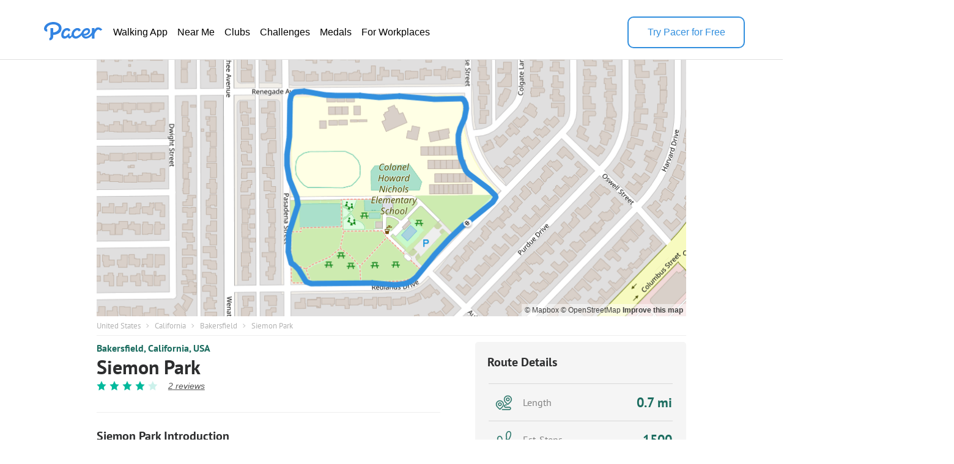

--- FILE ---
content_type: text/html; charset=utf-8
request_url: https://www.mypacer.com/routes/368203/siemon-park-walking-and-running-bakersfield-california-usa
body_size: 19597
content:
<!DOCTYPE html><html amp lang="en"><head><meta charset="utf-8"><meta name="viewport" content="width=device-width,minimum-scale=1,initial-scale=1"><link rel="icon" type="image/png" sizes="16x16" href="https://cdn.pacer.cc/share/favicon-16x16.png"><link rel="icon" type="image/png" sizes="32x32" href="https://cdn.pacer.cc/share/favicon-32x32.png"><link rel="icon" type="image/png" sizes="96x96" href="https://cdn.pacer.cc/share/favicon-96x96.png"><link rel="apple-touch-icon" sizes="152x152" href="https://cdn.pacer.cc/share/favicon-152x152.png"><title>Siemon Park in California | Walking Map</title><meta name="description" content="Explore this 0.7-mile/1.1-km (1500-step) walking route near Bakersfield, California. This route is rated as medium and takes about 12 m to finish."><meta name="keywords" content="route,Walking and Running,trail"><meta property="og:title" content="Siemon Park in California | Walking Map"><meta property="og:description" content="Explore this 0.7-mile/1.1-km (1500-step) walking route near Bakersfield, California. This route is rated as medium and takes about 12 m to finish."><meta property="og:image" content="https://cdn.pacer.cc/route/screenshot/9q73m_20200225_20.png"><meta property="og:type" content="website"><meta property="og:url" content="https://www.mypacer.com/routes/368203/siemon-park-walking-and-running-bakersfield-california-usa"><meta name="twitter:card" content="summary_large_image"><meta name="twitter:title" content="Siemon Park in California | Walking Map"><meta name="twitter:description" content="Explore this 0.7-mile/1.1-km (1500-step) walking route near Bakersfield, California. This route is rated as medium and takes about 12 m to finish."><meta name="twitter:image" content="https://cdn.pacer.cc/route/screenshot/9q73m_20200225_20.png"><script async src="https://cdn.ampproject.org/v0.js"></script><script async custom-element="amp-bind" src="https://cdn.ampproject.org/v0/amp-bind-0.1.js"></script><script async custom-element="amp-carousel" src="https://cdn.ampproject.org/v0/amp-carousel-0.1.js"></script><script async custom-element="amp-lightbox-gallery" src="https://cdn.ampproject.org/v0/amp-lightbox-gallery-0.1.js"></script><script async custom-element="amp-iframe" src="https://cdn.ampproject.org/v0/amp-iframe-0.1.js"></script><script async custom-element="amp-font" src="https://cdn.ampproject.org/v0/amp-font-0.1.js"></script><script async custom-element="amp-lightbox" src="https://cdn.ampproject.org/v0/amp-lightbox-0.1.js"></script><script async custom-element="amp-animation" src="https://cdn.ampproject.org/v0/amp-animation-0.1.js"></script><link rel="alternate" href="https://www.mypacer.com/routes/368203/siemon-park-walking-and-running-bakersfield-california-usa" hreflang="x-default"><link rel="alternate" href="https://www.mypacer.com/de/routes/368203/siemon-park-gehen-und-laufen-weg-bakersfield-kalifornien-vereinigte-staaten" hreflang="de"><link rel="alternate" href="https://www.mypacer.com/ru/routes/368203/симон-парк-ходьба-и-бег-бейкерсфилд-калифорния-сша" hreflang="ru"><link rel="alternate" href="https://www.mypacer.com/ko/routes/368203/시몬-공원-걷기와-달리기-베이커즈필드-캘리포니아-주-미국" hreflang="ko"><link rel="alternate" href="https://www.mypacer.com/pt/routes/368203/siemon-park-caminhada-e-corrida-trilha-bakersfield-califórnia-eua" hreflang="pt"><link rel="alternate" href="https://www.mypacer.com/zh-hant/routes/368203/西蒙公園-走路和跑步-贝克斯菲尔德-加利福尼亞州-美國" hreflang="zh-hant"><link rel="alternate" href="https://www.mypacer.com/zh-hans/routes/368203/西蒙公园-走路和跑步-贝克斯菲尔德-加利福尼亚州-美国" hreflang="zh-hans"><link rel="alternate" href="https://www.mypacer.com/ja/routes/368203/シーモンパーク-ウォーキングとランニング-ベーカーズフィールド-カリフォルニア州-米国" hreflang="ja"><link rel="alternate" href="https://www.mypacer.com/routes/368203/siemon-park-walking-and-running-bakersfield-california-usa" hreflang="en"><link rel="alternate" href="https://www.mypacer.com/it/routes/368203/siemon-park-camminare-e-correre-pista-bakersfield-california-stati-uniti-d-america" hreflang="it"><link rel="alternate" href="https://www.mypacer.com/fr/routes/368203/parc-siemon-marcher-et-courir-bakersfield-californie-etats-unis" hreflang="fr"><link rel="alternate" href="https://www.mypacer.com/es/routes/368203/parque-siemon-caminar-y-correr-bakersfield-california-estados-unidos" hreflang="es"><link rel="canonical" href="https://www.mypacer.com/routes/368203/siemon-park-walking-and-running-bakersfield-california-usa"><style amp-boilerplate>body{-webkit-animation:-amp-start 8s steps(1,end) 0s 1 normal both;-moz-animation:-amp-start 8s steps(1,end) 0s 1 normal both;-ms-animation:-amp-start 8s steps(1,end) 0s 1 normal both;animation:-amp-start 8s steps(1,end) 0s 1 normal both}@-webkit-keyframes -amp-start{from{visibility:hidden}to{visibility:visible}}@-moz-keyframes -amp-start{from{visibility:hidden}to{visibility:visible}}@-ms-keyframes -amp-start{from{visibility:hidden}to{visibility:visible}}@-o-keyframes -amp-start{from{visibility:hidden}to{visibility:visible}}@keyframes -amp-start{from{visibility:hidden}to{visibility:visible}}</style><noscript><style amp-boilerplate>body{-webkit-animation:none;-moz-animation:none;-ms-animation:none;animation:none}</style></noscript><script type="application/ld+json">{
  "@context" : "http://schema.org",
  "@type" : "Organization",
  "name": "Pacer",
  "url" : "https://www.mypacer.com/",
  "logo": {
      "@type": "ImageObject",
      "url": "https://cdn.pacer.cc/share/img/pacer_logo.c1c6c4b4.png"
  },
  "sameAs": [
      "https://www.facebook.com/pacerapp/",
      "https://twitter.com/pacerapp",
      "https://www.linkedin.com/company/pacer-health-inc/"
  ]
}</script><script type="application/ld+json">{
  "@context": "http://schema.org/",
  "@type": "LocalBusiness",
  "@id": "https://www.mypacer.com/routes/368203/siemon-park-walking-and-running-bakersfield-california-usa",
  "image": "https://cdn.pacer.cc/route/screenshot/9q73m_20200225_20.png",
  "name": "Siemon Park in California | Walking Map",
  "description": "Explore this 0.7-mile/1.1-km (1500-step) walking route near Bakersfield, California. This route is rated as medium and takes about 12 m to finish.",
  "mainEntityOfPage": "https://www.mypacer.com/routes/368203/siemon-park-walking-and-running-bakersfield-california-usa",
  "url": "https://www.mypacer.com/routes/368203/siemon-park-walking-and-running-bakersfield-california-usa",
  "aggregateRating": {
    "@type": "AggregateRating",
    "ratingValue": "4.5",
    "worstRating": "0",
    "bestRating": "5",
    "reviewCount": "2"
  },
  "geo": {
    "@type": "GeoCoordinates",
    "latitude": "35.401419000000004",
    "longitude": "-118.9558325"
  }
}</script><script type="application/ld+json">{
  "@context": "http://schema.org/",
  "@type": "Article",
  "headline": "Siemon Park in California | Walking Map",
  "name": "Siemon Park in California | Walking Map",
  "mainEntityOfPage": "https://www.mypacer.com/routes/368203/siemon-park-walking-and-running-bakersfield-california-usa",
  "url": "https://www.mypacer.com/routes/368203/siemon-park-walking-and-running-bakersfield-california-usa",
  "datePublished": "2020-12-31T03:22:30.368Z",
  "dateModified": "2020-12-31T03:22:30.368Z",
  "image": "https://cdn.pacer.cc/route/screenshot/9q73m_20200225_20.png",
  "publisher" : {
    "@type": "Organization",
    "name": "Pacer",
    "url": "https://www.mypacer.com",
    "logo": {
      "@type": "ImageObject",
      "url": "https://cdn.pacer.cc/share/img/pacer_logo.c1c6c4b4.png"
    }
  },
  "description": "Explore this 0.7-mile/1.1-km (1500-step) walking route near Bakersfield, California. This route is rated as medium and takes about 12 m to finish.",
  "author": {
    "@type": "Person",
    "name": "Pacer",
    "image": "https://cdn.pacer.cc/img/pacer_share_icon.png"
  },
  "mainEntity": {
    "@context": "http://schema.org/",
    "@type": "TouristAttraction",
    "name": "Siemon Park in California | Walking Map",
    "image": "https://cdn.pacer.cc/route/screenshot/9q73m_20200225_20.png",
    "geo": {
      "@type": "GeoCoordinates",
      "latitude": "35.401419000000004",
      "longitude": "-118.9558325"
    }
  }
}</script><script type="application/ld+json">{
  "@context": "http://schema.org",
  "@type": "BreadcrumbList",
  "itemListElement":
  [
    
      {
        "@type": "ListItem",
        "position": 1,
        "item":
        {
          "@id": "https://www.mypacer.com/routes",
          "name": "Routes"
        }
      },
      {
        "@type": "ListItem",
        "position": 2,
        "item":
        {
          "@id": "https://www.mypacer.com/find/walking-trails-routes-in-united-states",
          "name": "United States"
        }
      },
      {
        "@type": "ListItem",
        "position": 3,
        "item":
        {
          "@id": "https://www.mypacer.com/find/walking-trails-routes-in-united-states-california",
          "name": "California"
        }
      },
      {
        "@type": "ListItem",
        "position": 4,
        "item":
        {
          "@id": "https://www.mypacer.com/routes/c11lb/walking-in-bakersfield-california",
          "name": "Bakersfield"
        }
      }
  ]
}</script><style amp-custom>body {
  background-color: white;
  font-family: Helvetica, 'Helvetica Neue', sans-serif, Arial, 'Droid Sans', Rotobo, MaisonNeue, Monospace, 'serif Fonts', Verdana;
}
h1, h2, h3, h4, h5 {
  margin-top: 0;
  margin-bottom: 0;
  font-weight: normal;
}
@font-face {
  font-family: PTSans-Bold;
  src: url('https://cdn.pacer.cc/fonts/PTSans/PT_Sans-Web-Bold.ttf');
}
@font-face {
  font-family: PTSans-Regular;
  src: url('https://cdn.pacer.cc/fonts/PTSans/PT_Sans-Web-Regular.ttf');
}
@font-face {
  font-family: PTSans-Italic;
  src: url('https://cdn.pacer.cc/fonts/PTSans/PT_Sans-Web-Italic.ttf');
}
figure {
  margin: 0;
}
header {
  position: fixed;
  top: 0;
  left: 0;
  right: 0;
  z-index: 99;
  background-color: #fff;
}

header *, .view-in-app *, .f-1 *, footer * {
  font-family: Inter, -apple-system, BlinkMacSystemFont, "Segoe UI", Roboto, "Helvetica Neue", Arial, sans-serif;
}
.r_fixed_banner {
  display: none;
  height: 64px;
  padding: 0 16px 0 8px;
  background: #ffffff;
  justify-content: space-between;
  align-items: center;
}

.r_fixed_banner .pacer_logo {
  display: flex;
  align-items: center;
  gap: 12px;
}

.r_fixed_banner .app_about {
  padding: 5px 0;
}

.r_fixed_banner .app_about .app_name {
  color: #2d2e2f;
  font-size: 16px;
  font-weight: 600;
  line-height: 20px;
  text-align: left;
}

.r_fixed_banner .app_about .app_slogon {
  font-size: 14px;
  line-height: 18px;
  font-weight: 400;
  color: #565656;
}
.r_fixed_banner .app_about .app_rating {
  display: flex;
  margin-top: 4px;
}
.r_fixed_banner .app_about .app_rating .rating_value {
  color: #e7711b;
  font-size: 13px;
  line-height: 15px;
  position: relative;
  bottom: 1px;
}
.r_fixed_banner .app_about .app_rating .rating_stars {
  background-image: url("https://cdn.pacer.cc/route_amp/images/star.png");
  background-repeat: repeat-x;
  background-size: 14.4px 12px;
  height: 12px;
  width: 72px;
}
.r_fixed_banner .app_about .app_rating .rating_count {
  margin-left: 5px;
  font-size: 12px;
  color: #b2b2b2;
  line-height: 15px;
  position: relative;
  bottom: 1px;
}

.r_fixed_banner .view_map {
  font-size: 14px;
  font-weight: 600;
  line-height: 18px;
  background: #328fde;
  color: #ffffff;
  padding: 7px 8px;
  border-radius: 16px;
  text-decoration: none;
}

.o-0 {
  position: relative;
  padding: 27px 62px 18px;
  display: flex;
  align-items: center;
  gap: 56px;
  background: #fff;
  color: #000000;
  border-bottom: 1px solid #dfdfdf;
}

.o-0 > a:nth-child(1) {
  height: 32px;
  position: relative;
  bottom: 6px;
}
.o-0 > a amp-img:nth-child(2) {
  display: none;
}

.o-0 img {
  filter: invert(57%) sepia(85%) saturate(603%) hue-rotate(176deg)
    brightness(92%) contrast(92%);
}
.o-0 .download-app {
  width: 188px;
  height: 48px;
  font-weight: 500;
  font-size: 16px;
  line-height: 20px;
  color: rgb(50, 143, 222);
  display: flex;
  align-items: center;
  justify-content: center;
  margin-left: auto;
  cursor: pointer;
  border-width: 2px;
  border-style: solid;
  border-color: rgb(50, 143, 222);
  border-image: initial;
  border-radius: 10px
}

.o-0 .download-app:hover {
  background-color: #328fde;
  color: #fff;
}

.o-0 nav ul {
  display: flex;
  flex-direction: row;
  gap: 24px;
  margin: 0;
  padding: 0;
}
.o-0 li {
  padding: 6px 8px;
  border-radius: 16px;
  text-decoration: none;
  list-style: none;
}
.o-0 li a {
  font-size: 16px;
  font-weight: 400;
  line-height: 20px;
  display: block;
  color: #000;
  text-decoration: none;
  list-style: none;
  -webkit-font-smoothing: auto;
  -moz-osx-font-smoothing: auto;
}
.o-0 li:hover {
  background-color: rgba(50, 143, 222, 0.1);
}
.o-0 li:hover a {
  color: #328fde;
}
#menu {
  display: none;
}
.view-in-app {
  background: #fff;
}
.other-page-modal {
  padding: 0 20px;
}
.m-1 {
  height: 64px;
  display: flex;
  justify-content: space-between;
  align-items: center;
}

.m-1 img:nth-child(1) {
  filter: invert(57%) sepia(85%) saturate(603%) hue-rotate(176deg)
    brightness(92%) contrast(92%);
  height: 22px;
  width: 68px;
}

.m-2 {
  padding-top: 24px;
}

.m-2 nav {
  width: calc(100vw - 48px);
  margin: 0 auto;
}

.m-2 ul {
  padding: 0;
  margin: 0;
}

.m-2 li {
  height: 56px;
  padding: 17px 0;
  border-top: 1px solid rgba(0, 0, 0, 0.1);
  box-sizing: border-box;
  list-style: none;
}

.m-2 li:nth-child(1) {
  border-top: none;
}

.m-2 li a {
  font-size: 18px;
  font-weight: 400;
  line-height: 24px;
  text-align: left;
  color: #000;
  text-decoration: none;
}
.r_breadcrumb {
  box-sizing: border-box;
  margin: 0 auto;
  max-width: 1024px;
  padding: 0 30px;
}
.r_breadcrumb.images_length_0 {
  margin-top: 48px;
}
.r_breadcrumb .r_breadcrumb_content {
  display: flex;
  align-items: center;
  flex-wrap: wrap;
  padding: 7px 0;
  border-bottom: 1px solid #EEEEEE;
}
.r_breadcrumb .crumb_item {
  font-family: PTSans-Regular;
  font-size: 13px;
  color: #B2B2B2;
  letter-spacing: 0;
  margin-right: 8.5px;
  text-decoration: none;
}
.r_breadcrumb .crumb_right_icon {
  margin-right: 9.5px;
}
.r_container {
  max-width: 1024px;
  margin: 10px auto 0 auto;
  padding: 0 30px;
  box-sizing: border-box;
}
.r_focus {
  max-width: 1024px;
  margin: 98px auto 0 auto;
  padding: 0 30px;
  box-sizing: border-box;
  position: relative;
}
.r_focus .all_images {
  font-family: PTSans-Regular;
  z-index: 1;
  position: absolute;
  right: 40px;
  bottom: 10px;
  height: 34px;
  padding: 0 12px;
  box-sizing: border-box;
  display: flex;
  align-items: center;
  background-color: #fff;
  border-radius: 3px;
  color: #2D2E2F;
  font-size: 12px;
  cursor: pointer;
}
.r_focus .focus_main {
  display: flex;
  height: 420px;
}
.r_focus .focus_main .focus_first {
  flex: 1;
  position: relative;
}
.r_focus .focus_main .focus_first .map_attribution {
  position: absolute;
  bottom: 0;
  right: 0;
  background-color: rgba(255,255,255,.5);
  padding: 0 5px;
  font: 12px/20px 'Helvetica Neue',Arial,Helvetica,sans-serif;
}
.r_focus .focus_main .focus_first .map_attribution a {
  color: #404040;
  text-decoration: none;
}
.r_focus .focus_main .focus_first .map_attribution a:hover {
  text-decoration: underline;
}
.r_focus .focus_main .focus_first .map_attribution a.improve_map_link {
  font-weight: 700;
}
.r_focus .focus_main .focus_others {
  width: 285px;
  display: flex;
  flex-direction: column;
}
.r_focus .focus_main .focus_others .focus_other_item {
  position: relative;
  flex: 1;
}
.r_focus .focus_hide {
  display: none;
}
.r_focus .focus_img img {
  object-fit: cover;
}
.r_focus figure figcaption {
  display: none;
}
.r_carousel {
  display: none;
}
.r_carousel .carousel_img img {
  object-fit: cover;
}
.r_carousel .map_attribution {
  position: absolute;
  bottom: 0;
  right: 0;
  background-color: rgba(255,255,255,.5);
  padding: 0 5px;
  font: 12px/20px 'Helvetica Neue',Arial,Helvetica,sans-serif;
}
.r_carousel .map_attribution a {
  color: #404040;
  text-decoration: none;
}
.r_carousel .map_attribution a:hover {
  text-decoration: underline;
}
.r_carousel .map_attribution a.improve_map_link {
  font-weight: 700;
}
.r_content {
  display: flex;
  justify-content: space-between;
}
.r_content .r_main {
  width: 562px;
}
.r_content .r_main .location {
  display: flex;
  align-items: center;
}
.r_content .r_main .location.mobile {
  display: none;
}
.r_content .r_main .location .location_name {
  flex: 1;
  font-family: PTSans-Bold;
  font-size: 16px;
  color: #1C6D60;
  text-overflow: ellipsis;
  overflow: hidden;
  white-space: nowrap;
}
.r_content .r_main .location a.location_name {
  flex: unset;
  text-decoration: none;
}
.r_content .r_main .location amp-img {
  margin: 0 4px;
}
.r_content .r_main .location amp-img:last-child {
  display: none;
}
.r_content .r_main .route_rating {
  display: flex;
  margin-top: 8px;
  align-items: center;
}
.r_content .r_main .route_rating .reviews_count {
  display: flex;
  align-items: baseline;
  margin-left: 12px;
  color: #565656;
  text-decoration: underline;
  font-style: italic;
  font-size: 14px;
}
.r_content .r_main .r_title {
  font-family: PTSans-Bold;
  font-size: 32px;
  color: #2D2E2F;
  letter-spacing: 0;
  line-height: 30px;
  margin-top: 6px;
}
.r_content .r_main .r_rating {
  display: flex;
}
.r_content .r_main .r_rating .rating_star_icon {
  margin-right: 5px;
}
.r_content .r_main .r_detail_sm {
  display: none;
  margin-top: 20px;
  padding-bottom: 20px;
  border-bottom: 1px solid #eeeeee;
}
.r_content .r_main .d_sm_item {
  flex: 1;
  padding-left: 30px;
  align-self: flex-end;
}
.r_content .r_main .d_sm_item:first-child {
  padding-left: 0;
}
.r_content .r_main .d_sm_item_divider {
  height: 48px;
  width: 1px;
  background: #E5E5E5;
}
.r_content .r_main .d_sm_item .d_sm_title {
  font-family: PTSans-Regular;
  font-size: 16.39px;
  color: #9F9F9F;
  display: block;
  text-align: left;
  font-weight: normal;
}
.r_content .r_main .d_sm_item .d_sm_value {
  font-family: PTSans-Bold;
  margin-top: 3px;
  font-size: 30.44px;
  color: #1C6D60;
  display: block;
  text-align: left;
}
.r_content .r_main .features {
  margin-top: 7px;
  display: flex;
  flex-wrap: wrap;
}
.r_content .r_main .features .feature_item {
  margin-top: 8px;
  border-radius: 100px;
  font-family: PTSans-Regular;
  display: flex;
  height: 20px;
  align-items: center;
  background: rgba(178,178,178,0.15);
  font-size: 14px;
  color: #202C3C;
  text-align: center;
  padding: 0 14px;
  margin-right: 5px;
}
.r_content .r_main #introduction {
  margin-top: 35px;
  padding-top: 25px;
  border-top: 1px solid #EEEEEE;
}
.r_content .r_main #introduction .intro_title {
  font-family: PTSans-Bold;
  font-size: 20px;
  color: #2D2E2F;
  letter-spacing: 0;
}
.r_content .r_main #introduction .intro_value {
  font-family: PTSans-Regular;
  margin-top: 10px;
  font-size: 18px;
  color: #2D2E2F;
  letter-spacing: 0;
  line-height: 24px;
  white-space: pre-line;
  word-break: break-word;
}
.r_content .r_main #introduction .r_desc {
  font-family: PTSans-Regular;
  margin-top: 10px;
  box-sizing: border-box;
  font-size: 18px;
  color: #808080;
  line-height: 24px;
  white-space: pre-line;
  word-break: break-word;
  padding-bottom: 20px;
  border-bottom: 1px solid #eeeeee;
}
.r_content .r_main #map {
  margin-top: 20px;
  position: relative;
}
.r_content .r_main #map #unfold_field {
  -webkit-transform: translate3d(0, 0, 0);
  display: none;
  position: absolute;
  top: 200px;
  left: 0;
  right: 0;
  z-index: 10;
  background: #fff;
}
.r_content .r_main #map #unfold_field .r_recommended {
  border: none;
  margin-top: 0;
}
.unfold_footer {
  margin-right: 15px;
  margin-left: 15px;
  margin-top: 10px;
  border-top: 0.5px solid #DFDFDF;
  padding: 15px 0;
  display: none;
  justify-content: space-between;
  align-items: center;
}
.unfold_footer .copy {
  color: #2D2E2F;
  font-size: 12px;
}
.unfold_footer .terms_privacy {
  display: flex;
  align-items: center;
}
.unfold_footer .terms_privacy a{
  color: #565656;
  font-size: 12px;
}
.unfold_footer .terms_privacy a:first-child {
  margin-right: 15px;
}
.r_content .r_main #map #unfold_field .unfold_btn_wrap {
  position: relative;
}
.r_content .r_main #map #unfold_field .unfold_btn_wrap .unfold_mask {
  position: absolute;
  top: -180px;
  height: 180px;
  right: 0;
  left: 0;
  background: linear-gradient(180.06deg, rgba(255, 255, 255, 0) 35%, #FFFFFF 90%);
  text-align: center;
}
.r_content .r_main #map #unfold_field .unfold_btn_wrap #unfold_btn {
  margin-right: 15px;
  margin-left: 15px;
  background: linear-gradient(270deg, #2692FF 0%, #00BEFF 100%);
  border-radius: 22px;
  display: flex;
  align-items: center;
  justify-content: center;
  color: #fff;
  font-size: 18px;
  font-family: PTSans-Bold;
  height: 44px;
  cursor: pointer;
  text-decoration: none;
  text-align: center;
}
.dongdong .r_content .r_main #map #unfold_field .unfold_btn_wrap #unfold_btn {
  background: linear-gradient(270deg, #FEB913 0%, #ffd97d 100%);
  color: #292C30;
}
@keyframes unfold-arrow-animation {
  from {
    margin-top: 140px
  }
  to {
    margin-top: 135px
  }
}
.r_content .r_main #map #unfold_field .unfold_btn_wrap .unfold_mask:after {
  content: '';
  display: inline-block;
  background-image: url(https://cdn.pacer.cc/route_amp/images/arrow_down.png);
  background-repeat: no-repeat;
  background-size: contain;
  vertical-align: middle;
  margin-top: 135px;
  height: 21px;
  width: 14px;
  animation: unfold-arrow-animation 300ms infinite alternate;
}
.r_content .r_main #map #map_lightbox .map_lightbox_content {
  width: 100%;
  height: 100%;
  position: absolute;
  display: flex;
  align-items: center;
  justify-content: center;
}
.r_content .r_main #map #map_lightbox .map_lightbox_content .map_lightbox_placeholder {
  background: rgba(0,0,0,0.8);
  width: 100%;
  height: 100%;
  position: absolute;
}
.r_content .r_main #map #map_lightbox .map_lightbox_content .map_lightbox_close {
  width: 40px;
  height: 40px;
  position: absolute;
  top: 120px;
  left: 20px;
  background: #fff;
  border-radius: 2px;
  box-shadow: 0 2px 6px 0 rgba(0, 0, 0, 0.10);
  z-index: 1;
  display: flex;
  align-items: center;
  justify-content: center;
}
.r_content .r_main #map .map_title {
  display: flex;
  align-items: center;
  justify-content: space-between;
}
.r_content .r_main #map .map_title .map_title_value {
  font-family: PTSans-Bold;
  font-size: 20px;
  color: #2D2E2F;
  letter-spacing: 0;
}
.r_content .r_main #map .map_container {
  margin-top: 10px;
  height: 344px;
  background: #ddd;
  position: relative;
  border-radius: 5px;
}
.r_content .r_main #map .map_container .map_mobile_layer {
  position: absolute;
  top: 0;
  right: 0;
  bottom: 0;
  left: 0;
  z-index: 1;
  display: none;
}
.r_content .r_main #map .map_container .map_iframe {
  border-radius: 5px;
}
.r_content .r_main #map .map_btn {
  font-family: PTSans-Regular;
  margin: 15px auto 0 auto;
  border: 1px solid #008181;
  border-radius: 21.5px;
  max-width: 345px;
  height: 43px;
  display: flex;
  align-items: center;
  justify-content: center;
  font-size: 16px;
  color: #008181;
  cursor: pointer;
  text-decoration: none;
}
.r_content .r_main #map .map_btn.mobile_map_btn {
  display: none;
}
.r_content .r_main .nearby {
  margin-top: 35px;
  border-top: 1px solid #EEEEEE;
  padding-top: 25px;
}
.r_content .r_main .nearby .nearby_title {
  display: flex;
  justify-content: space-between;
  align-items: center;
}
.r_content .r_main .nearby .nearby_title .nearby_title_value {
  font-family: PTSans-Bold;
  font-size: 20px;
  color: #2D2E2F;
  letter-spacing: 0;
}
.r_content .r_main .poi_copyright {
  font-family: PTSans-Regular;
  font-size: 12px;
  color: #808080;
  text-decoration: none;
}
.r_content .r_main .nearby .nearby_list {
  margin-top: 10px;
}
.r_content .r_main .nearby .nearby_list .nearby_item {
  margin-bottom: 10px;
  background-color: #EFF2F3;
  border-radius: 5px;
  display: block;
  text-decoration: none;
}
.r_content .r_main .nearby .nearby_list .nearby_item:last-child {
  margin-bottom: 0;
}
.r_content .r_main .nearby .nearby_list .nearby_item .n_main {
  flex: 1;
  padding: 10px;
  box-sizing: border-box;
}
.r_content .r_main .nearby .nearby_list .nearby_item .n_main .n_title {
  display: flex;
  justify-content: space-between;
  align-items: center;
  min-height: 44px;
}
.r_content .r_main .nearby .nearby_list .nearby_item .n_main .n_title .n_type {
  font-size: 14px;
  color: #1C6D60;
  text-align: center;
  margin-left: 10px;
  display: none;
}
.r_content .r_main .nearby .nearby_list .nearby_item .n_main .n_title_val {
  flex: 1;
  font-family: PTSans-Bold;
  font-size: 16px;
  color: #2D2E2F;
  letter-spacing: 0;
  display: -webkit-box;
  -webkit-line-clamp: 2;
  -webkit-box-orient: vertical;
  overflow: hidden;
}
.r_content .r_main .nearby .nearby_list .nearby_item .n_main .n_desc {
  font-family: PTSans-Regular;
  margin-top: 8px;
  font-size: 16px;
  color: #565656;
  letter-spacing: 0;
  line-height: 20px;
}
.r_content .r_main .nearby .nearby_list .nearby_item .n_img {
  border-radius: 5.5px;
  margin-left: 16px;
  position: relative;
}
.r_content .r_main .nearby .nearby_list .nearby_item .n_img img {
  object-fit: cover;
}
#comment {
  margin-top: 35px;
  padding-top: 25px;
  border-top: 1px solid #EEEEEE;
}
#comment .comment_title {
  display: flex;
  justify-content: space-between;
  align-items: center;
}
#comment .comment_title .comment_title_val {
  font-family: PTSans-Bold;
  font-size: 20px;
  color: #2D2E2F;
  letter-spacing: 0;
}
#comment .comment_title .comment_rating .comment_rating_star {
  margin-left: 4.41px;
}
#comment .comment_list {
  margin-top: 15px;
}
#comment .comment_list .comment_item {
  background-color: #F5F5F5;
  border-radius: 5px;
  margin-bottom: 10px;
  padding: 10px;
  box-sizing: border-box;
}
#comment .comment_list .comment_item .comment_info {
  display: flex;
  align-items: center;
}
#comment .comment_list .comment_item:last-child {
  margin-bottom: 0;
}
#comment .comment_list .comment_item .comment_avatar {
  width: 32px;
  height: 32px;
  border-radius: 100px;
}
#comment .comment_list .comment_item .comment_creator_date {
  margin-left: 8px;
}
#comment .comment_list .comment_item .comment_creator_date .comment_creator {
  font-family: PTSans-Bold;
  font-size: 14px;
  color: #2D2E2F;
}
#comment .comment_list .comment_item .comment_creator_date .comment_date {
  font-family: PTSans-Regular;
  font-size: 12px;
  color: #808080;
}
#comment .comment_list .comment_item .comment_val {
  margin-top: 10px;
  font-family: PTSans-Regular;
  font-size: 16px;
  color: #565656;
  letter-spacing: 0;
}
#review {
  margin-top: 35px;
  padding-top: 25px;
  border-top: 1px solid #EEEEEE;
}
#review .review_title {
  display: flex;
  justify-content: space-between;
  align-items: center;
}
#review .review_title .review_title_val {
  font-family: PTSans-Bold;
  font-size: 20px;
  color: #2D2E2F;
  letter-spacing: 0;
}
#review .review_title .review_rating {
  display: flex;
  align-items: center;
}
#review .review_title .review_rating .rating_count {
  font-family: PT Sans;
  font-style: normal;
  font-weight: normal;
  font-size: 16px;
  line-height: 21px;
  color: #9F9F9F;
}
#review .review_title .review_rating .rating_value {
  font-family: PT Sans;
  font-style: normal;
  font-weight: bold;
  font-size: 20px;
  line-height: 26px;
  color: #00B99C;
  margin-right: 10px;
}
#review .review_title .review_rating .review_rating_star+.review_rating_star {
  margin-left: 4.41px;
}
#review .review_list {
  margin-top: 15px;
}
#review .review_list .review_item {
  background-color: #F5F5F5;
  border-radius: 5px;
  margin-bottom: 10px;
  padding: 10px;
  box-sizing: border-box;
}
#review .review_list .review_item+.review_tiem {
  margin-top: 10px
}
#review .review_list .review_item .review_info {
  display: flex;
  justify-content: space-between;
}
#review .review_list .review_item .review_info .creator {
  display: flex;
}
#review .review_list .review_item .review_info .review_date {
  font-family: PT Sans;
  font-style: normal;
  font-weight: normal;
  font-size: 10px;
  line-height: 13px;
  color: #808080;
}
#review .review_list .review_item .review_info .creator .review_avatar {
  width: 32px;
  height: 32px;
  border-radius: 100px;
}
#review .review_list .review_item .review_info .creator .name_rating {
  margin-left: 8px;
  flex: 1;
}
#review .review_list .review_item .review_info .creator .name_rating .name {
  font-family: PT Sans;
  font-style: normal;
  font-weight: bold;
  font-size: 14px;
  line-height: 18px;
  color: #2D2E2F;
}
#review .review_list .review_item .review_info .creator .name_rating .rating {
  margin-top: 1px;
}
#review .review_list .review_item .review_info .creator .name_rating .date {
  font-family: PT Sans;
  font-style: normal;
  font-weight: normal;
  font-size: 10px;
  line-height: 13px;
  color: #808080;
  margin-top: 1px;
}
#review .review_list .review_item .review_info .creator .name_rating .rating .review_rating_star {
  margin-right: 4px;
}
#review .review_list .review_item .review_val {
  margin-top: 10px;
  font-family: PTSans-Regular;
  font-size: 16px;
  color: #565656;
  letter-spacing: 0;
}
.r_recommended {
  margin-top: 50px;
}
.r_recommended .recommended_title {
  font-family: PTSans-Bold;
  font-size: 20px;
  color: #2D2E2F;
  letter-spacing: 0;
}
.r_recommended .recommended_list{
  margin-top: 3px;
  display: flex;
  flex-wrap: wrap;
  justify-content: space-between;
}
.r_recommended .recommended_list .recommended_card{
  background: #FFFFFF;
  border-radius: 5px;
  margin-top: 15px;
  width: calc((100% - 30px)/3);
  cursor: pointer;
  text-decoration: none;
}
.r_recommended .recommended_list .recommended_card .c_image{
  border-top-left-radius: 5px;
  border-top-right-radius: 5px;
  background: #DFDFDF;
}
.r_recommended .recommended_list .recommended_card .c_image img{
  object-fit: cover;
}
.r_recommended .recommended_list .recommended_card .c_main{
  height: 123px;
  padding: 8px 10px 15px;
  box-sizing: border-box;
  border-bottom-left-radius: 5px;
  border-bottom-right-radius: 5px;
  border-left: 1px solid #EEEEEE;
  border-right: 1px solid #EEEEEE;
  border-bottom: 1px solid #EEEEEE;
  display: flex;
  flex-direction: column;
  justify-content: space-between;
}
.r_recommended .recommended_list .recommended_card .c_park_main{
  height: auto;
}
.r_recommended .recommended_list .recommended_card .c_main .difficulity_location{
  font-family: PTSans-Regular;
  font-size: 12px;
  color: #808080;
  text-overflow: ellipsis;
  overflow: hidden;
  white-space: nowrap;
}
.r_recommended .recommended_list .recommended_card .c_main .c_title{
  line-height: 22px;
  margin-top: 2px;
  font-family: PTSans-Bold;
  font-size: 18px;
  color: #2D2E2F;
  letter-spacing: 0;
  display: -webkit-box;
  -webkit-line-clamp: 2;
  -webkit-box-orient: vertical;
  word-break: break-word;
  overflow: hidden;
}
.r_recommended .recommended_list .recommended_card .c_main .c_info{
  font-family: PTSans-Bold;
  margin-top: 4px;
  font-size: 12px;
  color: #1C6D60;
}
.r_recommended .recommended_list .recommended_card .c_main .c_rating .card_rating_star{
  margin-right: 3.8px;
}
.r_content .r_aside {
  width: 345px;
}
.r_content .r_aside .r_detail {
  border-radius: 5px;
  background: #F5F5F5;
  padding: 20px 20px 15px;
}
.r_content .r_aside .r_detail .detail_title {
  font-family: PTSans-Bold;
  font-size: 20px;
  color: #2D2E2F;
  letter-spacing: 0;
}
.r_content .r_aside .r_detail .detail_list {
  margin-top: 20px;
  width: 100%;
}
.r_content .r_aside .r_detail .detail_list .d_item {
  display: flex;
  align-items: center;
  justify-content: space-between;
  border-top: 0.5px solid #D8D8D8;
  padding: 5px 0;
}
.r_content .r_aside .r_detail .detail_list .d_item .d_item_title {
  display: flex;
  align-items: center;
}
.r_content .r_aside .r_detail .detail_list .d_item .d_name {
  font-family: PTSans-Regular;
  font-size: 16px;
  color: #808080;
  margin-left: 7px;
}
.r_content .r_aside .r_detail .detail_list .d_item .d_val {
  font-family: PTSans-Bold;
  font-size: 22px;
  color: #1C6D60;
  text-align: right;
}
.r_footer {
  margin-top: 30px;
  background-image: url("https://cdn.pacer.cc/invite_web/images/route_footer_bg_max.png");
  background-size: cover;
  background-position: center;
}
.dongdong .r_footer {
  background-image: url("https://cdn-dongdong17-com.oss-cn-qingdao.aliyuncs.com/img/pugc/route_footer_bg_max.png");
}
.r_footer .footer_main {
  max-width: 1024px;
  margin: 0 auto;
  padding: 0 30px;
  box-sizing: border-box;
}
.r_footer .footer_main .pacer {
  display: flex;
  justify-content: space-between;
  border-bottom: 1px solid rgba(255, 255, 255, 0.2);
}
.r_footer .footer_main .pacer .pacer_desc {
  padding-top: 32px;
  padding-bottom: 36px;
  display: flex;
  flex-direction: column;
}
.r_footer .footer_main .pacer .app_icon {
  align-self: flex-end;
}
.r_footer .footer_main .pacer .pacer_desc .find_walk {
  margin-top: 12px;
  opacity: 0.9;
  font-family: PTSans-Bold;
  font-size: 20px;
  color: #FFFFFF;
  letter-spacing: 0;
}
.r_footer .footer_main .pacer .pacer_desc .find_walk_divider {
  margin-top: 12px;
  width: 44.17px;
  opacity: 0.5;
  border-top: 1px solid #FFFFFF;
}
.r_footer .footer_main .pacer .pacer_desc .routes_near_you {
  margin-top: 10px;
  opacity: 0.6;
  font-family: PTSans-Italic;
  font-size: 14px;
  color: #FFFFFF;
  letter-spacing: 0;
  line-height: 19px;
}
.r_footer .footer_main .pacer .pacer_desc .app_icon_mobile {
  display: none;
  margin-top: 25px;
  width: 227.25px;
  height: 302px;
}
.r_footer .footer_main .pacer .pacer_desc .download_now {
  display: none;
  margin-top: 20px;
  border-radius: 4px;
  cursor: pointer;
  height: 44px;
  width: 100%;
  justify-content: center;
  align-items: center;
  text-decoration: none;
  background-image: linear-gradient(46deg, #00BEFF 0%, #2692FF 100%);
  font-family: PTSans-Bold;
  font-size: 18px;
  color: #FFFFFF;
  text-align: center;
  border-radius: 100px;
}
.dongdong .r_footer .footer_main .pacer .pacer_desc .download_now {
  background-image: linear-gradient(46deg, #ffd673 0%, #FEB913 100%);
  color: #292C30;
}
.r_footer .footer_main .pacer .pacer_desc .stores {
  margin-top: 30px;
}
.r_footer .footer_main .pacer .pacer_desc .stores .store_link {
  margin-right: 25px;
}
.r_footer .footer_main .company {
  display: flex;
  justify-content: space-between;
  align-items: center;
  padding: 10px 0;
}
.r_footer .footer_main .company .copy_terms {
  flex: 1;
  display: flex;
  justify-content: space-between;
  flex-direction: column;
  align-items: flex-start;
}
.r_footer .footer_main .company .copy_terms .copy {
  font-family: PTSans-Bold;
  font-size: 14px;
  color: #FFFFFF;
}
.r_footer .footer_main .company .copy_terms .terms_privacy {
  margin-top: 4px;
}
.r_footer .footer_main .company .copy_terms .terms_privacy a {
  font-family: PTSans-Regular;
  font-size: 12px;
  color: #B2B2B2;
}
.r_footer .footer_main .company .copy_terms .terms_privacy a:first-child {
  margin-right: 10px;
}
.language {
  position: absolute;
  right: 0;
  margin-left: 24px;
  display: flex;
  align-items: center;
  justify-content: center;
  width: 128px;
  height: 40px;
  box-sizing: border-box;
  border: 1px solid #fff;
  border-radius: 20px;
  gap: 4px;
}
.language:hover {
  background-color: rgba(255, 255, 255, 0.4);
}
.language .btn {
  background-color: transparent;
  cursor: pointer;
  outline: none;
  user-select: none;
  font-weight: 500;
  font-size: 16px;
  line-height: 20px;
  color: #FFFFFF;
}
.language img {
  height: 16px;
  width: 16px;
  position: relative;
  transition: all ease 300ms;
}
.language img.rotate {
  transform: rotate(180deg);
  top: 2px;
}
.language #language_menu {
  position: absolute;
  background: #fff;
  border-radius: 8px;
  border: 1px solid #dfdfdf;
  bottom: 48px;
  left: 0;
  margin: 0;
  width: 100%;
  padding: 0;
  list-style: none;
  display: flex;
  flex-direction: column;
  box-sizing: border-box;
}
.language #language_menu .menu_item {
  padding: 0 8px;
}
.language #language_menu .menu_item:last-child a {
  border-bottom: none;
}
.language #language_menu .menu_item a {
  box-sizing: border-box;
  color: #000000;
  text-decoration: none;
  font-size: 16px;
  font-weight: 400;
  line-height: 20px;
  white-space: nowrap;
  border-bottom: 1px solid #dfdfdf;
  text-align: center;
  padding: 8px 0;
  display: block;
}
.language #language_menu .menu_item a:hover {
  color: #328FDE;
}
.promo-floating {
  position: fixed;
  left: 30px;
  bottom: 30px;
  z-index: 1000;
  display: flex;
  align-items: center;
  gap: 16px;
  width: 334px;
  height: 196px;
  background: url('https://cdn.pacer.cc/home/static/images/popup.webp') no-repeat;
  background-size: 100% 100%;
  opacity: 0;
  transform: translateY(20px);
}
.promo-floating .close {
  position: absolute;
  top: 69px;
  right: 7px;
  width: 16px;
  height: 16px;
  background: rgba(0, 0, 0, 0.15);
  border-radius: 50%;
  cursor: pointer;
  display: flex ;
  align-items: center;
  justify-content: center;
}
.promo-floating .qr {
  position: absolute;
  top: 85px;
  right: 15px;
  display: flex;
  flex-direction: column;
  align-items: center;
}
.promo-floating .qr .qr-pic {
  width: 70px;
  height: 70px;
  border-radius: 5.33px;
  background: #fff;
  padding: 5px;
}
.promo-floating .qr-text {
  font-weight: 500;
  font-size: 9px;
  line-height: 12px;
  margin-top: 8px;
}
.promo-floating .caption {
  position: absolute;
  top: 36px;
  left: 63px;
  font-weight: 600;
  font-size: 15px;
  width: 160px;
  line-height: 20px;
}
.promo-floating .sub {
  position: absolute;
  top: 125px;
  left: 18px;
  font-weight: 500;
  font-size: 12px;
  line-height: 16px;
}
@media screen and (max-width: 1000px) {
  .promo-floating {
    display: none;
  }
  .o-0 .download-app {
    display: none;
  }
}
.qr-modal {
  position: fixed;
  z-index: 1001;
  top: 50%;
  left: 50%;
  transform: translate(-50%, -50%);
  width: 480px;
  height: 312px;
  border-radius: 8px;
  background-color: #fff;
  max-width: 500px;
  box-shadow: 0 4px 15px #0003;
  display: flex ;
  flex-direction: column;
  justify-content: center;
  align-items: center;
  box-sizing: border-box;
}
.qr-modal .qr-text {
  margin-top: 24px;
  font-size: 18px;
  font-weight: 400;
  line-height: 24px;
  text-align: center;
  color: #2d2e2f;
}
.qr-modal .close {
  position: absolute;
  width: 24px;
  height: 24px;
  top: 16px;
  right: 16px;
  cursor: pointer;
}
.qr-modal .qr-link {
  color: #328fde;
}
.overlay {
  position: fixed;
  top: 0;
  bottom: 0;
  left: 0;
  right: 0;
  width: 100%;
  height: 100%;
  background: rgba(0, 0, 0, 0.5);
  backdrop-filter: blur(3px);
  z-index: 1000;
}
#r_fixed_unfold_modal {
  position: fixed;
  top: 0;
  left: 0;
  right: 0;
  height: 100vh;
  background: rgba(0, 0, 0, 0.5);
  z-index: 1000;
  display: flex;
  padding: 0 30px;
  align-items: center;
  -moz-user-select: -moz-none;
  -moz-user-select: none;
  -o-user-select:none;
  -khtml-user-select:none;
  -webkit-user-select:none;
  -ms-user-select:none;
  user-select:none;
}
#r_fixed_unfold_modal.modal_hide {
  display: none;
}
#r_fixed_unfold_modal .modal_main {
  background-color: #fff;
  padding: 30px 20px;
  border-radius: 5px;
  width: 100%;
}
#r_fixed_unfold_modal .m_title {
  font-size: 18px;
  line-height: 23px;
  text-align: center;
  color: #2D2E2F;
  font-family: PTSans-Regular;
}
#r_fixed_unfold_modal .m_options {
  display: flex;
  justify-content: center;
  margin-top: 25px;
}
#r_fixed_unfold_modal .m_options>.m_option {
  width: 130px;
  height: 40px;
  display: flex;
  align-items: center;
  justify-content: center;
  font-size: 18px;
  font-family: PTSans-Regular;
  border-radius: 22px;
  text-decoration: none;
  box-sizing: border-box;
}
#r_fixed_unfold_modal .m_options>.m_option.m_cancel {
  border: 1px solid #EEEEEE;
  color: #2D2E2F;
  margin-right: 15px;
}
#r_fixed_unfold_modal .m_options>.m_option.m_yes {
  background-color: #2692FF;
  color: #FFFFFF;
}
.dongdong #r_fixed_unfold_modal .m_options>.m_option.m_yes {
  background-color: #FEB913;
  color: #292C30;
}
.update-time {
  font-size: 16px;
  line-height: 20px;
  color: #808080;
  font-weight: 400;
  margin: 24px 0 0;
  text-align: right;
}
footer {
  background-color: #23252C;
  padding: 0 0 80px;
  width: 100vw;
}
footer .content {
  width: 1000px;
  margin: 0 auto;
}
footer .m-show {
  display: none;
}
footer a:hover {
  text-decoration: underline;
}
.f-1 {
  margin-top: 64px;
  width: 100%;
  padding: 40px calc((100vw - 1000px) / 2) 0;
  background-color: #23252C;
}

.f-1 p {
  color: #ffffff;
  font-size: 16px;
  font-weight: 300;
  line-height: 20px;
  font-style: italic;
  margin: 0;
  padding: 0;
  margin-top: 16px;
  width: 486px;
  padding-bottom: 40px;
  opacity: 0.8;
}

.f-1 p a {
  text-decoration: none;
  font-size: 16px;
  font-weight: 300;
  line-height: 20px;
  font-style: italic;
  color: #fff;
}

.f-1-1 {
  display: flex;
  align-items: center;
  gap: 24px;
}

.f-1-1 a {
  height: 32px;
}

.f-1-1 div {
  width: 1px;
  height: 16px;
  background-color: #fff;
}

.f-1-1 h2 {
  color: #ffffff;
  font-size: 24px;
  font-weight: 500;
  line-height: 29.05px;
  text-align: left;
  position: relative;
  bottom: 1px;
}

.f-2 {
  display: flex;
  gap: 40px;
  padding-top: 40px;
  border-top: 1px solid rgba(255, 255, 255, 0.1);
}

.f-2-1 {
  width: 200px;
  display: flex;
  flex-direction: column;
  color: #fff;
}

.f-2-1 h3 {
  font-size: 18px;
  margin-bottom: 8px;
  font-size: 16px;
  font-weight: 500;
  line-height: 20px;
  text-align: left;
  text-transform: capitalize;
}
.f-2-1 ul {
  margin: 0;
  padding: 0;
}
.f-2-1 li {
  list-style: none;
}
.f-2-1 li a {
  margin-top: 16px;
  text-transform: capitalize;
  text-decoration: none;
  opacity: 0.8;
  display: block;
  color: #fff;
  font-size: 16px;
  font-weight: 300;
  line-height: 20px;
  text-align: left;
}
.f-2-1 li a:hover {
  text-decoration: underline;
}

.f-2-1>div {
  display: flex;
  gap: 24px;
  margin-top: 16px;
}

.f-2-1 img, .f-2-4-1 img {
  width: 24px;
  height: 24px;
}

.f-3 {
  padding-bottom: 40px;
  border-bottom: 1px solid rgba(255 255 255 / 0.10);
}

.f-3-1 {
  margin-top: 40px;
  display: flex;
  gap: 16px;
  align-items: center;
}

.f-3-1-1 {
  border-radius: 10px;
  padding: 12px;
  background: #fff;
  height: 112px;
  box-sizing: border-box;
}

.f-3-1-1 img{
  width: 88px;
  height: 88px;
}

.f-3-1 span {
  color: #fff;
  font-size: 20px;
  font-weight: 500;
  line-height: 24px;
  min-width: 170px;
  width: 170px;
}

.f-3-2 {
  margin-top: 24px;
  display: flex;
  gap: 16px;
}

.f-4 {
  color: #fff;
}

.f-4 p {
  margin-top: 40px;
  height: 22px;
  font-size: 14px;
  font-weight: 400;
  line-height: 18px;
  text-align: left;
  color: #fff;
}

.f-4-1 {
  margin-top: 16px;
  display: flex;
  gap: 16px;
  align-items: center;
  position: relative;
}

.f-4-1 a {
  cursor: pointer;
}

.f-4-1 a, .f-4-1 span {
  font-size: 14px;
  color: #fff;
  font-weight: 300;
  line-height: 16px;
  text-align: left;
  text-decoration: none;
}
@media screen and (max-width: 960px){
  .r_fixed_banner {
    display: flex;
    border-bottom: 1px solid #dfdfdf;
    box-sizing: border-box;
  }
  .o-0 {
    padding: 20px 20px 16px;
    height: 60px;
    display: flex;
    align-items: center;
    justify-content: space-between;
    background: #fff;
    box-sizing: border-box;
    box-shadow: none;
  }
  .o-0 > a:nth-child(1) {
    height: 22px;
    bottom: 0;
  }
  .o-0 > a amp-img:nth-child(1) {
    display: none;
  }
  .o-0 > a amp-img:nth-child(2) {
    display: block;
  }
  .o-0 nav {
    display: none;
  }
  #menu {
    display: block;
  }
  .r_focus {
    padding: 0;
    margin-top: 48px;
  }
  .r_focus .focus_main {
    height: 316px;
  }
  .r_content .r_aside {
    display: none;
  }
  .r_breadcrumb {
    width: 100%;
    background: #F5F5F5;
    padding: 0;
  }
  .r_breadcrumb .r_breadcrumb_content {
    max-width: 730px;
    margin: 0 auto;
    padding: 7px 85px;
    border: none;
    box-sizing: border-box;
  }
  .r_container {
    max-width: 730px;
    padding: 0 85px;
  }
  .r_content .r_main #map {
    height: 244px;
    overflow: hidden;
  }
  .r_content .r_main #map.show {
    height: unset;
    overflow: auto;
  }
  .r_content .r_main .r_detail_sm {
    display: block;
  }
  .r_content .r_main .r_detail_sm tbody {
    display: flex;
    align-items: center;
    justify-content: space-between;
  }
  .r_content .r_main #introduction {
    margin-top: 20px;
    padding-top: 0;
    border-top: none;
  }
  .r_recommended {
    margin-top: 0;
    padding-top: 25px;
  }
  .r_recommended.show {
    margin-top: 35px;
    border-top: 1px solid #EEEEEE;
  }
  .r_recommended .recommended_list .recommended_card {
    width: calc((100% - 8px)/2);
  }
  .r_footer {
    background-image: url('https://cdn.pacer.cc/invite_web/images/route_footer_bg_medium.png')
  }
  .dongdong .r_footer {
    background-image: url('https://cdn-dongdong17-com.oss-cn-qingdao.aliyuncs.com/img/pugc/route_footer_bg_medium.png')
  }
  .r_footer .footer_main {
    max-width: 730px;
    padding: 0 85px;
  }
  .update-time {
    text-align: center;
    display: none;
  }
  .update-time.show {
    display: block;
  }
  footer {
    padding-bottom: 40px;
  }

  footer .m-show {
    display: flex;
  }

  footer .m-hidden {
    display: none;
  }

  footer .content {
    width: calc(100vw - 48px);
  }

  .f-1 {
    width: 100vw;
    padding: 40px 24px 0;
    margin-top: 40px;
    box-sizing: border-box;
  }

  .f-1-1 h2 {
    font-size: 18px;
    font-weight: 700;
    line-height: 21.78px;
    bottom: 0;
  }

  .f-1 p,
  .f-1 p a {
    font-size: 16px;
    font-weight: 400;
    line-height: 20px;
    width: unset;
  }

  .f-2 {
    flex-direction: column;
    margin-top: 0;
    padding-top: 0;
    gap: 0;
    border-bottom: 1px solid rgba(255 255 255 / 0.10);
  }

  .f-2 details {
    border-bottom: 1px solid rgba(255 255 255 / 0.10);
  }

  .f-2 details ul {
    margin: 0;
    padding: 2px 0 14px;
    display: flex;
    flex-direction: column;
    gap: 16px;
  }

  .f-2 details li {
    text-decoration: none;
    color: inherit;
    list-style: none;
  }

  .f-2 details nav li a {
    font-size: 17px;
    font-weight: 400;
    line-height: 22px;
    text-align: left;
    color: #fff;
    opacity: 0.8;
    text-decoration: none;
  }

  .f-2 summary {
    padding: 18px 24px 18px 0;
    text-decoration: none;
    color: inherit;
    list-style: none;
    position: relative;
  }

  summary::-webkit-details-marker {
    display: none;
  }

  .f-2-1 {
    width: 100%;
    border-bottom: 1px solid rgba(255 255 255 / 0.10);
  }

  .f-2-1:last-child {
    border-bottom: none;
  }

  .f-2 h3, #language {
    padding: 18px 24px 18px 0;
    font-size: 18px;
    font-weight: 500;
    line-height: 24px;
    text-align: left;
    color: #fff;
    position: relative;
    width: 100%;
    margin-bottom: 0;
    text-transform: unset;
  }

  .f-2 .collapse::after {
    content: '';
    width: 24px;
    height: 24px;
    position: absolute;
    transition: transform 0.4s ease;
    top: 50%;
    filter: brightness(0) invert(1);
    transform: translateY(-50%);
    right: 24px;
    background: url('https://cdn.pacer.cc/home/240830/images/arrow-down.svg');
  }

  .f-2 .collapse + nav {
    height: 0;
    max-height: 0;
    overflow: hidden;
    transition: max-height 0.5s ease;
  }

  .f-2 .collapse.open::after {
    transform: translateY(-50%) rotate(180deg);
  }

  .f-2 .collapse.open + nav {
    height: auto;
    max-height: 1000px;
  }

  .f-2-1 .icons {
    margin-top: 0;
    padding-bottom: 18px;
    height: 28px;
    gap: 28px;
  }

  .f-2-1 ul {
    padding-top: 2px;
    padding-bottom: 14px;
  }

  .f-2-1 ul li:first-child a {
    margin-top: 0;
  }

  .f-2-1 li a {
    font-size: 17px;
    font-weight: 400;
    line-height: 22px;
    text-align: left;
    color: #fff;
    opacity: 0.8;
    text-decoration: none;
  }

  summary span {
    font-size: 18px;
    line-height: 24px;
    font-weight: 500;
  }

  summary img {
    position: absolute;
    transition: transform 0.4s ease;
    top: 50%;
    filter: brightness(0) invert(1);
    transform: translateY(-50%);
    right: 0px;
  }

  details[open] summary:focus,
  details[open] summary:hover,
  details[open] summary:active {
    background-color: transparent;
    cursor: unset;
  }

  details[open] summary img {
    transform: translateY(-50%) rotate(180deg);
  }

  .f-2-4 {
    padding-bottom: 18px;
  }

  .f-2-4 > h3 {
    padding: 18px 24px 18px 0;
    font-size: 18px;
    font-weight: 500;
    line-height: 24px;
    text-align: left;
    color: #fff;
  }

  .f-2-4-1 {
    height: 28px;
  }

  .f-2-4-1 a {
    margin-right: 28px;
  }

  .f-3 {
    padding-bottom: 15.5px;
    border-bottom: none;
  }

  .f-3-2 {
    height: 40px;
  }

  .f-3-2 img {
    width: 120px;
    height: 100%;
    justify-content: center;
  }

  .f-3-2 a:last-child img {
    width: 135px;
  }

  .f-4 p {
    margin: 0;
    margin-top: 16px;
    font-size: 15px;
    font-weight: 500;
    line-height: 24px;
    height: unset;
  }

  .f-4-1 {
    font-size: 12px;
    line-height: 14.52px;
    flex-wrap: wrap;
    gap: 8px;
    margin-top: 8px;
  }

  .f-4-1 a {
    color: #fff;
    font-weight: 400;
    font-size: 15px;
    line-height: 18px;
  }
  
  .f-4-1 .language {
    display: none;
  }
}
@media screen and (max-width: 729px){
  .unfold_footer {
    display: flex;
  }
  .mobile_hide {
    display: none;
  }
  .r_content .r_main #map #unfold_field {
    display: block;
  }
  .fixed_header {
    display: none;
  }
  .r_container {
    padding: 0;
  }
  .r_focus {
    display: none;
  }
  .r_carousel {
    display: block;
    margin-top: 124px;
  }
  .r_carousel.upper {
    margin-top: 60px;
  }
  .r_breadcrumb {
    display: none;
  }
  .sm_item_box {
    margin-right: 15px;
    margin-left: 15px;
  }
  .r_content .r_main {
    width: 100%;
  }
  .r_content .r_main .location.mobile {
    display: flex
  }
  .r_content .r_main .location.desktop {
    display: none;
  }
  .r_content .r_main .r_title {
    font-size: 31px;
  }
  .r_content .r_main .route_rating {
    margin-top: 10px;
  }
  .r_content .r_main .r_rating .rating_star_icon {
    margin-right: 5px;
  }
  .r_content .r_main .r_detail_sm {
    margin-top: 20px;
  }
  .r_content .r_main .d_sm_item .d_sm_title {
    font-size: 14px;
  }
  .r_content .r_main .d_sm_item .d_sm_value {
    font-size: 24px;
  }
  .r_content .r_main .d_sm_item {
    padding-left: 15px;
  }
  .r_content .r_main .d_sm_item_divider {
    height: 41px;
  }
  .r_content .r_main .features {
    margin-top: 10px;
  }
  .r_content .r_main #introduction .intro_value {
    margin-top: 10px;
  }
  .r_content .r_main #introduction .r_desc {
    margin-top: 12px;
  }
  .r_content .r_main #map .map_container {
    height: 280px;
  }
  .r_content .r_main #map .map_container .map_iframe {
    border-radius: 0px;
  }
  .r_content .r_main #map .map_container .map_mobile_layer {
  }
  .r_content .r_main #map .map_btn {
    display: none;
  }
  .r_content .r_main #map .map_btn.mobile_map_btn.mobile_hide {
    display: none;
  }
  .r_content .r_main #map .map_btn.mobile_map_btn {
    display: flex;
  }
  .r_content .r_main .nearby .nearby_list .nearby_item .n_main {
    padding: 10px;
  }
  .r_content .r_main .nearby .nearby_list .nearby_item .n_img {
    margin-left: 10px;
  }
  #comment .comment_list .comment_item .comment_avatar {
    width: 28px;
    height: 28px;
  }
  .r_recommended .recommended_list .recommended_card {
    width: calc((100% - 8px)/2);
  }
  .r_recommended .recommended_list .recommended_card .c_main {
    padding: 8px 10px 10px;
  }
  .r_footer {
    background-image: url('https://s3.amazonaws.com/cdn.pacer.cc/invite_web/images/route_footer_bg_mobile.png')
  }
  .dongdong .r_footer {
    background-image: url('https://cdn-dongdong17-com.oss-cn-qingdao.aliyuncs.com/img/pugc/route_footer_bg_mobile.png')
  }
  .r_footer .footer_main {
    padding: 0 20px;
  }
  .r_footer .footer_main .pacer {
    justify-content: center;
  }
  .r_footer .footer_main .pacer .pacer_desc .stores {
    display: none;
  }
  .r_footer .footer_main .pacer .app_icon {
    display: none;
  }
  .r_footer .footer_main .pacer .pacer_desc {
    align-items: center;
    text-align: center;
    width: 255px;
    padding-top: 40px;
    padding-bottom: 40px;
  }
  .r_footer .footer_main .pacer .pacer_desc .app_icon_mobile {
    display: block;
    margin-top: 30px;
  }
  .r_footer .footer_main .pacer .pacer_desc .download_now {
    display: flex;
  }
  .r_footer .footer_main .pacer .pacer_desc .find_walk {
    margin-top: 14px;
  }
  .r_footer .footer_main .pacer .pacer_desc .find_walk_divider {
    margin-top: 14px;
  }
  .r_footer .footer_main .pacer .pacer_desc .routes_near_you {
    margin-top: 14px;
  }
  .r_footer .footer_main .company {
    padding-top: 14px;
    padding-bottom: 14px;
  }
  .r_footer .footer_main .company .copy_terms {
    flex-direction: column;
    align-items: flex-start;
  }
  .r_fixed_banner {
    display: flex;
  }
  .update-time {
    text-align: center;
  }
}
@media screen and (max-width: 374px){
  .r_content .r_main .d_sm_item .d_sm_value {
    font-size: 22px;
  }
  .r_content .r_main #map .map_btn {
    margin-left: 15px;
    margin-right: 15px;
  }
}</style></head><body class="pacer"><amp-font layout="nodisplay" font-family="SFProDisplay-Heavy" timeout="3000"></amp-font><header><div class="r_fixed_banner" id="mobile_fixed_banner1"><div class="pacer_logo"><amp-img layout="fixed" on="tap:mobile_fixed_banner1.hide, mobile_fixed_banner2.hide, carousel.toggleClass(class='upper')" src="https://cdn.pacer.cc/osm/common/park-img/close.png" width="24" height="24" alt="close icon" role="button" tabindex="0"></amp-img><amp-img layout="fixed" src="https://cdn.pacer.cc/home/240830/webp/home/Pacer-Walking-App-Icon.webp" alt="Pacer Walking App Icon" height="50" width="50"></amp-img><div class="app_about"><div class="app_name">Pacer Walking App</div><div class="app_slogon">The #1 Walking App</div><div class="app_rating"><div class="rating_stars"></div><div class="rating_value">4.8</div><div class="rating_count">(1.8M)</div></div></div></div><a class="view_map view_map_lg" href="https://mypacer.onelink.me/84yd/mi2xk7cf?c=dp_route_google&amp;ad_set=9q73m_20200225_20&amp;af_dp=pacer-appsflyer://&amp;af_web_dp=None&amp;uid=9q73m_20200225_20&amp;utm_source=web&amp;utm_content=pugc_detail&amp;deep_link_value=c%3Ddp_route_google%26ad_set%3D9q73m_20200225_20%26af_dp%3Dpacer-appsflyer%3A%2F%2F%26af_web_dp%3DNone%26uid%3D9q73m_20200225_20%26utm_source%3Dweb%26utm_content%3Dpugc_detail">Open in App</a></div><section class="o-0"><a href="https://www.mypacer.com"><amp-img layout="fixed" src="https://cdn.pacer.cc/home/240830/images/logo.svg" width="115" height="40" alt="pacer logo"></amp-img><amp-img layout="fixed" src="https://cdn.pacer.cc/home/240830/images/logo2.png" width="68" height="22" alt="pacer logo"></amp-img></a><nav><ul><li><a href="https://www.mypacer.com/walking-app">Walking App</a></li><li><a href="https://www.mypacer.com/walking-near-me">Near Me</a></li><li><a href="https://www.mypacer.com/walking-clubs">Clubs</a></li><li><a href="https://www.mypacer.com/walking-challenges">Challenges</a></li><li><a href="https://adventure.mypacer.com" target="_blank">Medals</a></li><li><a href="https://www.mypacer.com/teams" target="_blank">For Workplaces</a></li></ul></nav><!-- Download App button opens global QR modal--><div class="download-app pointer" role="button" tabindex="0" on="tap:qr-modal.open">Try Pacer for Free</div><amp-img id="menu" on="tap:view-other-page" role="button" tabindex="0" layout="fixed" width="24" height="24" src="https://cdn.pacer.cc/home/240830/images/menu.png" alt="menu"></amp-img></section></header><div class="r_focus"><div class="focus_main"><figure class="focus_first"><amp-img class="focus_img" lightbox layout="fill" src="https://cdn.pacer.cc/route/screenshot/9q73m_20200225_20.png" noloading alt="Siemon Park walking route map in Bakersfield, California, USA"></amp-img><div class="map_attribution"><a href="https://www.mapbox.com/about/maps/" target="_blank" title="Mapbox">© Mapbox </a><a href="https://www.openstreetmap.org/about/" target="_blank" title="OpenStreetMap">© OpenStreetMap </a><a class="improve_map_link" href="https://www.mapbox.com/contribute/#/120.504/23.313/14" target="_blank" title="Improve this map">Improve this map</a></div><figcaption></figcaption></figure></div></div><div class="r_carousel" id="carousel"><amp-carousel id="focus_carousel" height="240" width="375" layout="responsive" type="slides" controls lightbox><figure><amp-img class="carousel_img" src="https://cdn.pacer.cc/route/screenshot/9q73m_20200225_20.png" height="240" width="375" layout="responsive" alt="Siemon Park walking route map in Bakersfield, California, USA"></amp-img><div class="map_attribution"><a href="https://www.mapbox.com/about/maps/" target="_blank" title="Mapbox">© Mapbox </a><a href="https://www.openstreetmap.org/about/" target="_blank" title="OpenStreetMap">© OpenStreetMap </a><a class="improve_map_link" href="https://www.mapbox.com/contribute/#/120.504/23.313/14" target="_blank" title="Improve this map">Improve this map</a></div><figcaption></figcaption></figure></amp-carousel></div><div class="r_breadcrumb images_length_1"><div class="r_breadcrumb_content"><a class="crumb_item crumb_region" href="https://www.mypacer.com/find/walking-trails-routes-in-united-states">United States</a><amp-img class="crumb_right_icon" src="https://cdn.pacer.cc/websource/assets/right.2276c71f4315aa53936a8956b375bc97.png" alt="Breadcrumb separator" layout="fixed" width="5" height="7"></amp-img><a class="crumb_item crumb_region" href="https://www.mypacer.com/find/walking-trails-routes-in-united-states-california">California</a><amp-img class="crumb_right_icon" src="https://cdn.pacer.cc/websource/assets/right.2276c71f4315aa53936a8956b375bc97.png" alt="Breadcrumb separator" layout="fixed" width="5" height="7"></amp-img><a class="crumb_item crumb_region" href="https://www.mypacer.com/routes/c11lb/walking-in-bakersfield-california">Bakersfield</a><amp-img class="crumb_right_icon" src="https://cdn.pacer.cc/websource/assets/right.2276c71f4315aa53936a8956b375bc97.png" alt="Breadcrumb separator" layout="fixed" width="5" height="7"></amp-img><div class="crumb_item crumb_current">Siemon Park</div></div></div><div class="r_container"><div class="r_content"><div class="r_main"><div class="location sm_item_box desktop"><div class="location_name">Bakersfield, California, USA</div></div><div class="location sm_item_box mobile"><a class="location_name" href="https://www.mypacer.com/find/walking-trails-routes-in-united-states">United States</a><amp-img class="crumb_right_icon" src="https://cdn.pacer.cc/websource/assets/right.2276c71f4315aa53936a8956b375bc97.png" alt="Breadcrumb separator" layout="fixed" width="5" height="7"></amp-img><a class="location_name" href="https://www.mypacer.com/find/walking-trails-routes-in-united-states-california">California</a><amp-img class="crumb_right_icon" src="https://cdn.pacer.cc/websource/assets/right.2276c71f4315aa53936a8956b375bc97.png" alt="Breadcrumb separator" layout="fixed" width="5" height="7"></amp-img><a class="location_name" href="https://www.mypacer.com/routes/c11lb/walking-in-bakersfield-california">Bakersfield</a><amp-img class="crumb_right_icon" src="https://cdn.pacer.cc/websource/assets/right.2276c71f4315aa53936a8956b375bc97.png" alt="Breadcrumb separator" layout="fixed" width="5" height="7"></amp-img></div><h1 class="r_title sm_item_box">Siemon Park</h1><div class="route_rating sm_item_box"><div class="r_rating"><amp-img class="rating_star_icon" layout="fixed" src="https://cdn.pacer.cc/websource/assets/star_active.1243d51822a9376dbd9208c4e9fd468e.png" noloading alt="Rating Star" height="16" width="15.98"></amp-img><amp-img class="rating_star_icon" layout="fixed" src="https://cdn.pacer.cc/websource/assets/star_active.1243d51822a9376dbd9208c4e9fd468e.png" noloading alt="Rating Star" height="16" width="15.98"></amp-img><amp-img class="rating_star_icon" layout="fixed" src="https://cdn.pacer.cc/websource/assets/star_active.1243d51822a9376dbd9208c4e9fd468e.png" noloading alt="Rating Star" height="16" width="15.98"></amp-img><amp-img class="rating_star_icon" layout="fixed" src="https://cdn.pacer.cc/websource/assets/star_active.1243d51822a9376dbd9208c4e9fd468e.png" noloading alt="Rating Star" height="16" width="15.98"></amp-img><amp-img class="rating_star_icon" layout="fixed" src="https://cdn.pacer.cc/websource/assets/star_inactive.ac0eb89260bbb699c388fdeafe32c32b.png" noloading alt="Rating Star" height="16" width="15.98"></amp-img></div><div class="reviews_count"><div class="count">2</div><div class="review_unit">&nbsp;reviews</div></div></div><table class="r_detail_sm sm_item_box"><tbody><tr class="d_sm_item"><th class="d_sm_title">Length</th><td class="d_sm_value">0.7 mi</td></tr><tr class="d_sm_item_divider"></tr><tr class="d_sm_item"><th class="d_sm_title">Est. Steps</th><td class="d_sm_value">1500</td></tr></tbody></table><div class="sm_item_box" id="introduction"><h2 class="intro_title">Siemon Park Introduction</h2><div class="intro_value">Siemon Park is a 0.7 mile (1,500-step) route located near Bakersfield, California, USA. This route has an elevation gain of about 0 ft and is rated as easy. Find the best walking trails near you in Pacer App.</div></div><div id="map"><div id="unfold_field"><div class="unfold_btn_wrap"><div class="unfold_mask" on="tap:r_fixed_unfold_modal.toggleClass(class=modal_hide)" role="button" tabindex="0"></div><a id="unfold_btn" href="https://mypacer.onelink.me/84yd/mi2xk7cf?c=dp_route_google&amp;ad_set=9q73m_20200225_20&amp;af_dp=pacer-appsflyer://&amp;af_web_dp=None&amp;uid=9q73m_20200225_20&amp;utm_source=web&amp;utm_content=pugc_detail&amp;deep_link_value=c%3Ddp_route_google%26ad_set%3D9q73m_20200225_20%26af_dp%3Dpacer-appsflyer%3A%2F%2F%26af_web_dp%3DNone%26uid%3D9q73m_20200225_20%26utm_source%3Dweb%26utm_content%3Dpugc_detail">Open in App for Details</a></div></div><amp-lightbox id="map_lightbox" layout="nodisplay"><div class="map_lightbox_content"><amp-iframe class="map_iframe" sandbox="allow-scripts" layout="fill" frameborder="0" src="https://www.mypacer.com/route/map/368203?language=en"><div class="map_lightbox_close" on="tap:map_lightbox.close" role="button" tabindex="0"><amp-img layout="fixed" src="https://cdn.pacer.cc/route_amp/images/close_map.png" height="16" width="16"></amp-img></div><div class="map_lightbox_placeholder" placeholder></div></amp-iframe></div></amp-lightbox><div class="map_title sm_item_box"><h2 class="map_title_value">Map of Siemon Park</h2><a class="poi_copyright" href="https://www.mapbox.com/about/maps/">© Mapbox © OpenStreetMap</a></div><div class="map_container"><a class="map_mobile_layer" id="mobile_map" href="https://mypacer.onelink.me/84yd/mi2xk7cf?c=dp_route_google&amp;ad_set=9q73m_20200225_20&amp;af_dp=pacer-appsflyer://&amp;af_web_dp=None&amp;uid=9q73m_20200225_20&amp;utm_source=web&amp;utm_content=pugc_detail&amp;deep_link_value=c%3Ddp_route_google%26ad_set%3D9q73m_20200225_20%26af_dp%3Dpacer-appsflyer%3A%2F%2F%26af_web_dp%3DNone%26uid%3D9q73m_20200225_20%26utm_source%3Dweb%26utm_content%3Dpugc_detail"></a><amp-iframe class="map_iframe" sandbox="allow-scripts" layout="fill" frameborder="0" src="https://www.mypacer.com/route/map/368203?language=en"></amp-iframe></div><a class="map_btn" on="tap:map_lightbox" role="button" tabindex="0">View Full Map</a><a class="map_btn mobile_map_btn mobile_hide" id="mobile_map_btn" href="https://mypacer.onelink.me/84yd/mi2xk7cf?c=dp_route_google&amp;ad_set=9q73m_20200225_20&amp;af_dp=pacer-appsflyer://&amp;af_web_dp=None&amp;uid=9q73m_20200225_20&amp;utm_source=web&amp;utm_content=pugc_detail&amp;deep_link_value=c%3Ddp_route_google%26ad_set%3D9q73m_20200225_20%26af_dp%3Dpacer-appsflyer%3A%2F%2F%26af_web_dp%3DNone%26uid%3D9q73m_20200225_20%26utm_source%3Dweb%26utm_content%3Dpugc_detail">View Full Map</a></div><div class="sm_item_box mobile_hide" id="review"><div class="review_title"><div class="review_title_val">Reviews</div><div class="review_rating"><div class="rating_value">4.5</div><div class="rating_stars"><amp-img class="review_rating_star" layout="fixed" src="https://cdn.pacer.cc/websource/assets/star_active.1243d51822a9376dbd9208c4e9fd468e.png" noloading alt="Rating Star" height="15" width="16"></amp-img><amp-img class="review_rating_star" layout="fixed" src="https://cdn.pacer.cc/websource/assets/star_active.1243d51822a9376dbd9208c4e9fd468e.png" noloading alt="Rating Star" height="15" width="16"></amp-img><amp-img class="review_rating_star" layout="fixed" src="https://cdn.pacer.cc/websource/assets/star_active.1243d51822a9376dbd9208c4e9fd468e.png" noloading alt="Rating Star" height="15" width="16"></amp-img><amp-img class="review_rating_star" layout="fixed" src="https://cdn.pacer.cc/websource/assets/star_active.1243d51822a9376dbd9208c4e9fd468e.png" noloading alt="Rating Star" height="15" width="16"></amp-img><amp-img class="review_rating_star" layout="fixed" src="https://cdn.pacer.cc/websource/assets/star_inactive.ac0eb89260bbb699c388fdeafe32c32b.png" noloading alt="Rating Star" height="15" width="16"></amp-img></div><div class="rating_count">（2）</div></div></div><div class="review_list"><div class="review_item"><div class="review_info"><div class="creator"><amp-img class="review_avatar" layout="responsive" src="https://graph.facebook.com/10215922664970724/picture?type=large" noloading alt="Review Avatar" height="40" width="40"></amp-img><div class="name_rating"><div class="name">Steven</div><div class="rating"><amp-img class="review_rating_star" layout="fixed" src="https://cdn.pacer.cc/websource/assets/star_active.1243d51822a9376dbd9208c4e9fd468e.png" noloading alt="Rating Star" height="13.125" width="14"></amp-img><amp-img class="review_rating_star" layout="fixed" src="https://cdn.pacer.cc/websource/assets/star_active.1243d51822a9376dbd9208c4e9fd468e.png" noloading alt="Rating Star" height="13.125" width="14"></amp-img><amp-img class="review_rating_star" layout="fixed" src="https://cdn.pacer.cc/websource/assets/star_active.1243d51822a9376dbd9208c4e9fd468e.png" noloading alt="Rating Star" height="13.125" width="14"></amp-img><amp-img class="review_rating_star" layout="fixed" src="https://cdn.pacer.cc/websource/assets/star_active.1243d51822a9376dbd9208c4e9fd468e.png" noloading alt="Rating Star" height="13.125" width="14"></amp-img><amp-img class="review_rating_star" layout="fixed" src="https://cdn.pacer.cc/websource/assets/star_active.1243d51822a9376dbd9208c4e9fd468e.png" noloading alt="Rating Star" height="13.125" width="14"></amp-img></div></div></div><div class="review_date">2023/06/17</div></div><div class="review_val"></div></div><div class="review_item"><div class="review_info"><div class="creator"><amp-img class="review_avatar" layout="responsive" src="https://cdn.mandian.com/img/avatar/light/03_06.png" noloading alt="Review Avatar" height="40" width="40"></amp-img><div class="name_rating"><div class="name">Csedano661</div><div class="rating"><amp-img class="review_rating_star" layout="fixed" src="https://cdn.pacer.cc/websource/assets/star_active.1243d51822a9376dbd9208c4e9fd468e.png" noloading alt="Rating Star" height="13.125" width="14"></amp-img><amp-img class="review_rating_star" layout="fixed" src="https://cdn.pacer.cc/websource/assets/star_active.1243d51822a9376dbd9208c4e9fd468e.png" noloading alt="Rating Star" height="13.125" width="14"></amp-img><amp-img class="review_rating_star" layout="fixed" src="https://cdn.pacer.cc/websource/assets/star_active.1243d51822a9376dbd9208c4e9fd468e.png" noloading alt="Rating Star" height="13.125" width="14"></amp-img><amp-img class="review_rating_star" layout="fixed" src="https://cdn.pacer.cc/websource/assets/star_active.1243d51822a9376dbd9208c4e9fd468e.png" noloading alt="Rating Star" height="13.125" width="14"></amp-img><amp-img class="review_rating_star" layout="fixed" src="https://cdn.pacer.cc/websource/assets/star_active.1243d51822a9376dbd9208c4e9fd468e.png" noloading alt="Rating Star" height="13.125" width="14"></amp-img></div></div></div><div class="review_date">2021/01/02</div></div><div class="review_val"></div></div></div></div><div class="update-time" id="updateTime">Last updated: Jan 1, 2026</div></div><div class="r_aside"><div class="r_detail"><h2 class="detail_title">Route Details</h2><table class="detail_list"><tr class="d_item"><th class="d_item_title"><amp-img class="detail_icon" layout="fixed" src="https://cdn.pacer.cc/websource/assets/map@3x.6c521c9ffdfbf3d61748225f9780d34c.png" noloading alt="Detail Icon" height="48" width="48"></amp-img><h3 class="d_name">Length</h3></th><td class="d_val">0.7 mi</td></tr><tr class="d_item"><th class="d_item_title"><amp-img class="detail_icon" layout="fixed" src="https://cdn.pacer.cc/websource/assets/performance@3x.a911f559ffef7b5079272cc4a96929ee.png" noloading alt="Detail Icon" height="48" width="48"></amp-img><h3 class="d_name">Est. Steps</h3></th><td class="d_val">1500</td></tr></table></div></div></div><div class="r_recommended sm_item_box" id="recommend_part"><h2 class="recommended_title">Recommended Routes Near Siemon Park</h2><div class="recommended_list"><a class="recommended_card" href="https://www.mypacer.com/routes/335457/highland-high-school-walking-and-running-trail-bakersfield-california-usa"><amp-img class="c_image" layout="responsive" src="https://cdn.pacer.cc/route/screenshot/9q73m_20200225_4.png" noloading alt="Highland High School walking map" height="105.5" width="170"></amp-img><div class="c_main"><div class="c_main_info"><div class="difficulity_location">Bakersfield, California, USA</div><div class="c_title">Highland High School</div><div class="c_info"><span>Length 1.1 mi</span></div></div><div class="c_rating"><amp-img class="card_rating_star" layout="fixed" src="https://cdn.pacer.cc/websource/assets/star_active.1243d51822a9376dbd9208c4e9fd468e.png" noloading alt="Rating Star" height="12" width="12.02"></amp-img><amp-img class="card_rating_star" layout="fixed" src="https://cdn.pacer.cc/websource/assets/star_active.1243d51822a9376dbd9208c4e9fd468e.png" noloading alt="Rating Star" height="12" width="12.02"></amp-img><amp-img class="card_rating_star" layout="fixed" src="https://cdn.pacer.cc/websource/assets/star_active.1243d51822a9376dbd9208c4e9fd468e.png" noloading alt="Rating Star" height="12" width="12.02"></amp-img><amp-img class="card_rating_star" layout="fixed" src="https://cdn.pacer.cc/websource/assets/star_active.1243d51822a9376dbd9208c4e9fd468e.png" noloading alt="Rating Star" height="12" width="12.02"></amp-img><amp-img class="card_rating_star" layout="fixed" src="https://cdn.pacer.cc/websource/assets/star_inactive.ac0eb89260bbb699c388fdeafe32c32b.png" noloading alt="Rating Star" height="12" width="12.02"></amp-img></div></div></a><a class="recommended_card" href="https://www.mypacer.com/routes/210517/panorama-park-walking-and-running-bakersfield-california-usa"><amp-img class="c_image" layout="responsive" src="https://cdn.pacer.cc/route/screenshot/9q73k_22.png" noloading alt="Panorama Park walking map" height="105.5" width="170"></amp-img><div class="c_main"><div class="c_main_info"><div class="difficulity_location">Bakersfield, California, USA</div><div class="c_title">Panorama Park</div><div class="c_info"><span>Length 2.1 mi</span></div></div><div class="c_rating"><amp-img class="card_rating_star" layout="fixed" src="https://cdn.pacer.cc/websource/assets/star_active.1243d51822a9376dbd9208c4e9fd468e.png" noloading alt="Rating Star" height="12" width="12.02"></amp-img><amp-img class="card_rating_star" layout="fixed" src="https://cdn.pacer.cc/websource/assets/star_active.1243d51822a9376dbd9208c4e9fd468e.png" noloading alt="Rating Star" height="12" width="12.02"></amp-img><amp-img class="card_rating_star" layout="fixed" src="https://cdn.pacer.cc/websource/assets/star_active.1243d51822a9376dbd9208c4e9fd468e.png" noloading alt="Rating Star" height="12" width="12.02"></amp-img><amp-img class="card_rating_star" layout="fixed" src="https://cdn.pacer.cc/websource/assets/star_active.1243d51822a9376dbd9208c4e9fd468e.png" noloading alt="Rating Star" height="12" width="12.02"></amp-img><amp-img class="card_rating_star" layout="fixed" src="https://cdn.pacer.cc/websource/assets/star_inactive.ac0eb89260bbb699c388fdeafe32c32b.png" noloading alt="Rating Star" height="12" width="12.02"></amp-img></div></div></a><a class="recommended_card" href="https://www.mypacer.com/routes/214521/city-in-the-hills-park-walking-and-running-bakersfield-california-usa"><amp-img class="c_image" layout="responsive" src="https://cdn.pacer.cc/route/screenshot/9q73q_8.png" noloading alt="City in the Hills Park walking map" height="105.5" width="170"></amp-img><div class="c_main"><div class="c_main_info"><div class="difficulity_location">Bakersfield, California, USA</div><div class="c_title">City in the Hills Park</div><div class="c_info"><span>Length 0.5 mi</span></div></div><div class="c_rating"><amp-img class="card_rating_star" layout="fixed" src="https://cdn.pacer.cc/websource/assets/star_active.1243d51822a9376dbd9208c4e9fd468e.png" noloading alt="Rating Star" height="12" width="12.02"></amp-img><amp-img class="card_rating_star" layout="fixed" src="https://cdn.pacer.cc/websource/assets/star_active.1243d51822a9376dbd9208c4e9fd468e.png" noloading alt="Rating Star" height="12" width="12.02"></amp-img><amp-img class="card_rating_star" layout="fixed" src="https://cdn.pacer.cc/websource/assets/star_active.1243d51822a9376dbd9208c4e9fd468e.png" noloading alt="Rating Star" height="12" width="12.02"></amp-img><amp-img class="card_rating_star" layout="fixed" src="https://cdn.pacer.cc/websource/assets/star_active.1243d51822a9376dbd9208c4e9fd468e.png" noloading alt="Rating Star" height="12" width="12.02"></amp-img><amp-img class="card_rating_star" layout="fixed" src="https://cdn.pacer.cc/websource/assets/star_inactive.ac0eb89260bbb699c388fdeafe32c32b.png" noloading alt="Rating Star" height="12" width="12.02"></amp-img></div></div></a><a class="recommended_card" href="https://www.mypacer.com/routes/331218/ant-hill-hart-memorial-park-hiking-bakersfield-california-usa"><amp-img class="c_image" layout="responsive" src="https://cdn.pacer.cc/route/screenshot/9q73_20200401_14.png" noloading alt="Ant Hill - Hart Memorial Park walking map" height="105.5" width="170"></amp-img><div class="c_main"><div class="c_main_info"><div class="difficulity_location">Bakersfield, California, USA</div><div class="c_title">Ant Hill - Hart Memorial Park</div><div class="c_info"><span>Length 4 mi</span><span>&nbsp;· Elev 472.3 ft</span></div></div><div class="c_rating"><amp-img class="card_rating_star" layout="fixed" src="https://cdn.pacer.cc/websource/assets/star_active.1243d51822a9376dbd9208c4e9fd468e.png" noloading alt="Rating Star" height="12" width="12.02"></amp-img><amp-img class="card_rating_star" layout="fixed" src="https://cdn.pacer.cc/websource/assets/star_active.1243d51822a9376dbd9208c4e9fd468e.png" noloading alt="Rating Star" height="12" width="12.02"></amp-img><amp-img class="card_rating_star" layout="fixed" src="https://cdn.pacer.cc/websource/assets/star_active.1243d51822a9376dbd9208c4e9fd468e.png" noloading alt="Rating Star" height="12" width="12.02"></amp-img><amp-img class="card_rating_star" layout="fixed" src="https://cdn.pacer.cc/websource/assets/star_active.1243d51822a9376dbd9208c4e9fd468e.png" noloading alt="Rating Star" height="12" width="12.02"></amp-img><amp-img class="card_rating_star" layout="fixed" src="https://cdn.pacer.cc/websource/assets/star_inactive.ac0eb89260bbb699c388fdeafe32c32b.png" noloading alt="Rating Star" height="12" width="12.02"></amp-img></div></div></a><a class="recommended_card" href="https://www.mypacer.com/routes/368828/california-ave-walking-and-running-trail-bakersfield-usa"><amp-img class="c_image" layout="responsive" src="https://cdn.pacer.cc/route/screenshot/9q735_20200225_17.png" noloading alt="California Ave walking map" height="105.5" width="170"></amp-img><div class="c_main"><div class="c_main_info"><div class="difficulity_location">Bakersfield, California, USA</div><div class="c_title">California Ave</div><div class="c_info"><span>Length 3 mi</span></div></div><div class="c_rating"><amp-img class="card_rating_star" layout="fixed" src="https://cdn.pacer.cc/websource/assets/star_active.1243d51822a9376dbd9208c4e9fd468e.png" noloading alt="Rating Star" height="12" width="12.02"></amp-img><amp-img class="card_rating_star" layout="fixed" src="https://cdn.pacer.cc/websource/assets/star_active.1243d51822a9376dbd9208c4e9fd468e.png" noloading alt="Rating Star" height="12" width="12.02"></amp-img><amp-img class="card_rating_star" layout="fixed" src="https://cdn.pacer.cc/websource/assets/star_active.1243d51822a9376dbd9208c4e9fd468e.png" noloading alt="Rating Star" height="12" width="12.02"></amp-img><amp-img class="card_rating_star" layout="fixed" src="https://cdn.pacer.cc/websource/assets/star_active.1243d51822a9376dbd9208c4e9fd468e.png" noloading alt="Rating Star" height="12" width="12.02"></amp-img><amp-img class="card_rating_star" layout="fixed" src="https://cdn.pacer.cc/websource/assets/star_inactive.ac0eb89260bbb699c388fdeafe32c32b.png" noloading alt="Rating Star" height="12" width="12.02"></amp-img></div></div></a><a class="recommended_card" href="https://www.mypacer.com/routes/367483/beale-park-walking-and-running-bakersfield-california-usa"><amp-img class="c_image" layout="responsive" src="https://cdn.pacer.cc/route/screenshot/9q735_20200225_30.png" noloading alt="Beale Park walking map" height="105.5" width="170"></amp-img><div class="c_main"><div class="c_main_info"><div class="difficulity_location">Bakersfield, California, USA</div><div class="c_title">Beale Park</div><div class="c_info"><span>Length 0.3 mi</span></div></div><div class="c_rating"><amp-img class="card_rating_star" layout="fixed" src="https://cdn.pacer.cc/websource/assets/star_active.1243d51822a9376dbd9208c4e9fd468e.png" noloading alt="Rating Star" height="12" width="12.02"></amp-img><amp-img class="card_rating_star" layout="fixed" src="https://cdn.pacer.cc/websource/assets/star_active.1243d51822a9376dbd9208c4e9fd468e.png" noloading alt="Rating Star" height="12" width="12.02"></amp-img><amp-img class="card_rating_star" layout="fixed" src="https://cdn.pacer.cc/websource/assets/star_active.1243d51822a9376dbd9208c4e9fd468e.png" noloading alt="Rating Star" height="12" width="12.02"></amp-img><amp-img class="card_rating_star" layout="fixed" src="https://cdn.pacer.cc/websource/assets/star_active.1243d51822a9376dbd9208c4e9fd468e.png" noloading alt="Rating Star" height="12" width="12.02"></amp-img><amp-img class="card_rating_star" layout="fixed" src="https://cdn.pacer.cc/websource/assets/star_inactive.ac0eb89260bbb699c388fdeafe32c32b.png" noloading alt="Rating Star" height="12" width="12.02"></amp-img></div></div></a></div></div></div><section class="f-1 content"><div class="f-1-1"><a href="https://www.mypacer.com/"><img loading="lazy" src="https://cdn.pacer.cc/home/240830/images/logo-footer.svg" alt="pacer" height="32" width="77"></a><div></div><h2>Pacer Walking App</h2></div><p>Pacer is the <a href="https://www.mypacer.com/walking-app">best walking app </a>for walking challenges and finding <a href="https://www.mypacer.com/walking-near-me">places to walk near me</a>.</p></section><footer><section class="f-2 content"><div class="f-2-1"><h3 class="collapse" id="active" on="tap:active.toggleClass(class=open)" role="button" tabindex="0">Get Active</h3><nav><ul><li><a href="https://www.mypacer.com/walking-app">Walking App</a></li><li><a href="https://www.mypacer.com/walking-near-me">Walking Near Me</a></li><li><a href="https://www.mypacer.com/walking-clubs">Walking Clubs</a></li><li><a href="https://www.mypacer.com/walking-challenges">Walking Challenges</a></li><li><a href="https://adventure.mypacer.com" target="_blank">Medals</a></li><li><a href="https://www.mypacer.com/teams" target="_blank">For Workplaces</a></li></ul></nav></div><div class="f-2-1"><h3 class="collapse" id="company" on="tap:company.toggleClass(class=open)" role="button" tabindex="0">Company</h3><nav><ul><li><a href="https://www.mypacer.com/about.html" target="_blank">About</a></li><li><a href="https://blog.mypacer.com/" target="_blank">Blog</a></li><li><a href="https://developer.mypacer.com/#/" target="_blank">Developer</a></li><li><a href="https://support.mypacer.com/hc/en-us" target="_blank">Support</a></li></ul></nav></div><div class="f-2-1"><h3>Connect with us</h3><div class="icons"><a href="https://www.facebook.com/pacerapp" aria-label="Facebook" target="_blank"><img loading="lazy" src="https://cdn.pacer.cc/home/240830/webp/walking/Connect-with-us-Facebook.svg" alt="Facebook"></a><a href="https://www.instagram.com/accounts/login/?next=/ThePacerApp/" aria-label="Instagram" target="_blank"><img loading="lazy" src="https://cdn.pacer.cc/home/240830/webp/walking/Connect-with-us-Instagram.svg" alt="Instagram"></a><a href="https://www.linkedin.com/company/pacer-health-inc/" aria-label="Linkedin" target="_blank"><img loading="lazy" src="https://cdn.pacer.cc/home/240830/webp/walking/Connect-with-us-Linkedin.svg" alt="Linkedin"></a></div></div></section><section class="f-3 content"><div class="f-3-1 m-hidden"><div class="f-3-1-1"><img loading="lazy" src="https://cdn.pacer.cc/home/static/images/pugc-detail-qr.png" width="88" height="88" alt="Pacer Walking App QrCode"></div><span>Download the app for free</span></div><div class="f-3-2"><a href="https://itunes.apple.com/us/app/pacer-pedometer-plus-weight-loss-and-bmi-tracker/id600446812?utm_source%3Dweb%26utm_content%3Dmypacer_homepage" target="_blank"><img loading="lazy" src="https://cdn.pacer.cc/home/240830/webp/walking/Pacer-Walking-App-Download-App-Store.png" width="120" height="40" alt="Pacer Walking App Download App Store"></a><a href="https://play.google.com/store/apps/details?id=cc.pacer.androidapp&amp;referrer=utm_source%3Dweb%26utm_content%3Dmypacer_homepage%26utm_campaign%3DWebsite%2520Referrals" target="_blank"><img loading="lazy" src="https://cdn.pacer.cc/home/240830/webp/walking/Pacer-Walking-App-Download-Google-Play.png" width="135" height="40" alt="Pacer Walking App Download Google Play"></a></div></section><section class="f-2 content m-show"><div class="f-2-1"><span class="collapse" id="language" on="tap:language.toggleClass(class=open)" role="button" tabindex="0">Language</span><nav><ul><li><a href="https://www.mypacer.com/de/routes/368203/siemon-park-gehen-und-laufen-weg-bakersfield-kalifornien-vereinigte-staaten">Deutsch</a></li></ul><ul><li><a href="https://www.mypacer.com/ru/routes/368203/симон-парк-ходьба-и-бег-бейкерсфилд-калифорния-сша">Русский</a></li></ul><ul><li><a href="https://www.mypacer.com/ko/routes/368203/시몬-공원-걷기와-달리기-베이커즈필드-캘리포니아-주-미국">한국어</a></li></ul><ul><li><a href="https://www.mypacer.com/pt/routes/368203/siemon-park-caminhada-e-corrida-trilha-bakersfield-califórnia-eua">Portuguese</a></li></ul><ul><li><a href="https://www.mypacer.com/zh-hant/routes/368203/西蒙公園-走路和跑步-贝克斯菲尔德-加利福尼亞州-美國">中文（繁体）</a></li></ul><ul><li><a href="https://www.mypacer.com/zh-hans/routes/368203/西蒙公园-走路和跑步-贝克斯菲尔德-加利福尼亚州-美国">中文（简体）</a></li></ul><ul><li><a href="https://www.mypacer.com/ja/routes/368203/シーモンパーク-ウォーキングとランニング-ベーカーズフィールド-カリフォルニア州-米国">日本語</a></li></ul><ul><li><a href="https://www.mypacer.com/routes/368203/siemon-park-walking-and-running-bakersfield-california-usa">English</a></li></ul><ul><li><a href="https://www.mypacer.com/it/routes/368203/siemon-park-camminare-e-correre-pista-bakersfield-california-stati-uniti-d-america">Italiano</a></li></ul><ul><li><a href="https://www.mypacer.com/fr/routes/368203/parc-siemon-marcher-et-courir-bakersfield-californie-etats-unis">Français</a></li></ul><ul><li><a href="https://www.mypacer.com/es/routes/368203/parque-siemon-caminar-y-correr-bakersfield-california-estados-unidos">Español</a></li></ul></nav></div></section><section class="f-4 content"><p>© 2026 Pacer Health, Inc. All Rights Reserved.</p><div class="f-4-1"><a href="https://www.mypacer.com/privacy" target="_blank" rel="nofollow">Privacy Policy</a><span> • </span><a href="https://www.mypacer.com/termsofservice/" target="_blank" rel="nofollow">Terms</a><span> • </span><a href="https://mypacer.com/cookie-policy " target="_blank" rel="nofollow">Cookie Policy</a><div class="language"><div id="language_menu" hidden><div class="menu_item"><a href="https://www.mypacer.com/de/routes/368203/siemon-park-gehen-und-laufen-weg-bakersfield-kalifornien-vereinigte-staaten">Deutsch</a></div><div class="menu_item"><a href="https://www.mypacer.com/ru/routes/368203/симон-парк-ходьба-и-бег-бейкерсфилд-калифорния-сша">Русский</a></div><div class="menu_item"><a href="https://www.mypacer.com/ko/routes/368203/시몬-공원-걷기와-달리기-베이커즈필드-캘리포니아-주-미국">한국어</a></div><div class="menu_item"><a href="https://www.mypacer.com/pt/routes/368203/siemon-park-caminhada-e-corrida-trilha-bakersfield-califórnia-eua">Portuguese</a></div><div class="menu_item"><a href="https://www.mypacer.com/zh-hant/routes/368203/西蒙公園-走路和跑步-贝克斯菲尔德-加利福尼亞州-美國">中文（繁体）</a></div><div class="menu_item"><a href="https://www.mypacer.com/zh-hans/routes/368203/西蒙公园-走路和跑步-贝克斯菲尔德-加利福尼亚州-美国">中文（简体）</a></div><div class="menu_item"><a href="https://www.mypacer.com/ja/routes/368203/シーモンパーク-ウォーキングとランニング-ベーカーズフィールド-カリフォルニア州-米国">日本語</a></div><div class="menu_item"><a href="https://www.mypacer.com/routes/368203/siemon-park-walking-and-running-bakersfield-california-usa">English</a></div><div class="menu_item"><a href="https://www.mypacer.com/it/routes/368203/siemon-park-camminare-e-correre-pista-bakersfield-california-stati-uniti-d-america">Italiano</a></div><div class="menu_item"><a href="https://www.mypacer.com/fr/routes/368203/parc-siemon-marcher-et-courir-bakersfield-californie-etats-unis">Français</a></div><div class="menu_item"><a href="https://www.mypacer.com/es/routes/368203/parque-siemon-caminar-y-correr-bakersfield-california-estados-unidos">Español</a></div></div><div class="btn" on="tap:language_menu.toggleVisibility,language_icon.toggleClass(class=rotate)" role="button" tabindex="0">Language</div><img id="language_icon" src="https://cdn.pacer.cc/route_amp/images/Group+30039.png" alt="arrow"></div></div></section></footer><!-- Floating promo (bottom-left)--><div class="promo-floating" id="promoFloating"><div class="close"><amp-layout layout="fixed" width="14" height="15" on="tap:hidePromo.start" role="button" tabindex="0">
<svg width="14" height="15" viewBox="0 0 14 15" fill="none" xmlns="http://www.w3.org/2000/svg">
<path d="M3.60587 3.99402L10.3941 10.7822" stroke="white" stroke-linecap="round"/>
<path d="M10.3941 3.99402L3.60591 10.7822" stroke="white" stroke-linecap="round"/>
</svg>
</amp-layout></div><div><div class="caption"> Start Your Joyful Steps on New Routes</div><div class="sub">The Best Walking App <br /> 1.8M+ 5-star ratings <br /> 100M+ global downloads</div></div><div class="qr"><div class="qr-pic"><amp-img src="https://cdn.pacer.cc/home/static/images/pugc-detail-popup.png" width="70" height="70" layout="fixed" alt="Pacer Walking App QrCode"></amp-img></div><div class="qr-text">Scan to download free</div></div></div><amp-animation id="hidePromo" layout="nodisplay"><script type="application/json">{
  "animations": [
    {
      "selector": "#promoFloating",
      "duration": "200ms",
      "fill": "both",
      "keyframes": [
        { "opacity": 1, "transform": "translateY(0)" },
        { "opacity": 0, "transform": "translateY(20px)" }
      ]
    }
  ]
}</script></amp-animation><amp-animation id="autoHidePromo" trigger="visibility" layout="nodisplay"><script type="application/json">{
  "animations": [
    {
      "selector": "#promoFloating",
      "delay": "5s",
      "duration": "200ms",
      "fill": "both",
      "keyframes": [
        { "opacity": 0, "transform": "translateY(20px)" },
        { "opacity": 1, "transform": "translateY(0)" }
      ]
    }
  ]
}</script></amp-animation><!-- hide element after animation completes--><div on="hidePromo.finish:promoFloating.hide; autoHidePromo.finish:promoFloating.hide"></div><!-- Global QR lightbox modal--><amp-lightbox layout="nodisplay" id="qr-modal"><div class="overlay" tabindex="-1" role="button" on="tap:qr-modal.close"></div><section class="modal qr-modal"><div class="close"><amp-img layout="fixed" on="tap:qr-modal.close" src="https://cdn.pacer.cc/home/240830/images/close.png" width="24" height="24" alt="close icon" role="button" tabindex="0"></amp-img></div><amp-img src="https://cdn.pacer.cc/home/static/images/pugc-detail-corner.png" width="166" height="166" layout="fixed" alt="Pacer Walking App QrCode"></amp-img><div class="qr-text">Scan QR code with your phone to download<div class="qr-link">Pacer Walking App</div></div></section></amp-lightbox><div class="modal_hide" id="r_fixed_unfold_modal"><div class="modal_main"><div class="m_title">Open in App for Details</div><div class="m_options"><div class="m_option m_cancel" on="tap:unfold_field.hide,map.toggleClass(class=show),updateTime.toggleClass(class=show),recommend_part.toggleClass(class=show),r_fixed_unfold_modal.toggleClass(class=modal_hide)" role="button" tabindex="0">Cancel</div><a class="m_option m_yes" href="https://mypacer.onelink.me/84yd/mi2xk7cf?c=dp_route_google&amp;ad_set=9q73m_20200225_20&amp;af_dp=pacer-appsflyer://&amp;af_web_dp=None&amp;uid=9q73m_20200225_20&amp;utm_source=web&amp;utm_content=pugc_detail&amp;deep_link_value=c%3Ddp_route_google%26ad_set%3D9q73m_20200225_20%26af_dp%3Dpacer-appsflyer%3A%2F%2F%26af_web_dp%3DNone%26uid%3D9q73m_20200225_20%26utm_source%3Dweb%26utm_content%3Dpugc_detail">Yes</a></div></div></div><amp-lightbox class="view-in-app" layout="nodisplay" id="view-other-page"><div class="r_fixed_banner" id="mobile_fixed_banner2"><div class="pacer_logo"><amp-img layout="fixed" on="tap:mobile_fixed_banner1.hide, mobile_fixed_banner2.hide, carousel.toggleClass(class='upper')" src="https://cdn.pacer.cc/osm/common/park-img/close.png" width="24" height="24" alt="close icon" role="button" tabindex="0"></amp-img><amp-img layout="fixed" src="https://cdn.pacer.cc/home/240830/webp/home/Pacer-Walking-App-Icon.webp" alt="Pacer Walking App Icon" height="50" width="50"></amp-img><div class="app_about"><div class="app_name">Pacer Walking App</div><div class="app_slogon">The #1 Walking App</div><div class="app_rating"><div class="rating_stars"></div><div class="rating_value">4.8</div><div class="rating_count">(1.8M)</div></div></div></div><a class="view_map view_map_lg" href="https://mypacer.onelink.me/84yd/mi2xk7cf?c=dp_route_google&amp;ad_set=9q73m_20200225_20&amp;af_dp=pacer-appsflyer://&amp;af_web_dp=None&amp;uid=9q73m_20200225_20&amp;utm_source=web&amp;utm_content=pugc_detail&amp;deep_link_value=c%3Ddp_route_google%26ad_set%3D9q73m_20200225_20%26af_dp%3Dpacer-appsflyer%3A%2F%2F%26af_web_dp%3DNone%26uid%3D9q73m_20200225_20%26utm_source%3Dweb%26utm_content%3Dpugc_detail">Open in App</a></div><section class="other-page-modal"><div class="m-1"><img loading="lazy" src="https://cdn.pacer.cc/home/240830/images/logo2.png" alt="pacer logo"><img id="m-close" on="tap:view-other-page.close" role="button" tabindex="0" loading="lazy" src="https://cdn.pacer.cc/home/240830/images/close.png" width="24" height="24" alt="close icon"></div><div class="m-2"><nav class="content"><ul><li><a href="https://www.mypacer.com/walking-app">Walking App</a></li><li><a href="https://www.mypacer.com/walking-near-me">Near Me</a></li><li><a href="https://www.mypacer.com/walking-clubs">Walking Clubs</a></li><li><a href="https://www.mypacer.com/walking-challenges">Walking Challenges</a></li><li><a href="https://adventure.mypacer.com" target="_blank">Medals</a></li><li><a href="https://www.mypacer.com/teams" target="_blank">For Workplaces</a></li></ul></nav></div></section></amp-lightbox></body></html>

--- FILE ---
content_type: text/html; charset=utf-8
request_url: https://www.mypacer.com/route/map/368203?language=en
body_size: 8690
content:
<!DOCTYPE html><html><head><meta charset="utf-8"><meta name="viewport" content="width=device-width,minimum-scale=1,initial-scale=1"><link href="//cdn.pacer.cc/js/live_tracking/mapbox.css" rel="preload" as="style" onload="this.rel='stylesheet'"><link href="https://api.mapbox.com/mapbox-gl-js/v2.11.0/mapbox-gl.css" rel="stylesheet">
<script src="https://api.mapbox.com/mapbox-gl-js/v2.11.0/mapbox-gl.js"></script><style>html, body {
  margin: 0;
}
.container {
  position: relative;
  height: 100vh;
}
#map {
  width: 100%;
  height: 100%;
}
.leaflet-control-container {
  
}
.leaflet-interactive {
  cursor: grab;
}
.my_start_icon, .my_end_icon {
  width: 34px;
  height: 34px;
  background-repeat: no-repeat;
  background-position: center;
  background-size: cover;
  z-index: 999 !important;
}
.my_start_icon {
  background-image: url('https://cdn.pacer.cc/websource/assets/route_detail_map_start.d9e501b3668df9344012dbc27b68e6ae.png');
}

.my_end_icon {
  background-image: url('https://cdn.pacer.cc/websource/assets/route_detail_map_end.9a84043ee3171aea7e2e98b738b9e57b.png');
}
.zoom {
  position: absolute;
  z-index: 1001;
  top: 0;
  left: 0;
  margin-left: 15px;
  margin-top: 15px;
  background-color: #fff;
  border-radius: 5px;
  box-shadow: 0 2px 6px 0 rgba(0, 0, 0, 0.10);
  cursor: initial;
}
.zoom .zoom_divider {
  height: 1px;
  background-color: #DFDFDF;
  margin: 0 auto;
  width: 22px;
}
.zoom .zoom_out,
.zoom .zoom_in {
  width: 40px;
  height: 40px;
  display: flex;
  align-items: center;
  justify-content: center;
}
.zoom .zoom_out img,
.zoom .zoom_in img {
  width: 16px;
}
.options {
  z-index: 1001;
  position: absolute;
  right: 0;
  top: 0;
  margin-right: 15px;
  margin-top: 15px;
  display: flex;
  align-items: center;
}
.options .menu {
  background-color: #fff;
  position: relative;
  border-radius: 5px;
  box-shadow: 0 2px 2px 0px rgba(0, 0, 0, 0.10);
}
.options .menu .current {
  display: flex;
  min-width: 156px;
  padding: 0 10px;
  height: 40px;
  align-items: center;
  justify-content: space-between;
  box-sizing: border-box;
  font-size: 14px;
  color: #565656;
}
.options .menu .current img.donw {
  width: 14px;
  margin-left: 10px;
}
.options .menu .menu_main {
  position: absolute;
  top: 55px;
  left: 0;
  width: 100%;
  background-color: #fff;
  z-index: -1;
  border-bottom-left-radius: 2px;
  border-bottom-right-radius: 2px;
  font-size: 14px;
  border-radius: 5px;
  box-shadow: 0 4px 8px 0 rgba(0,0,0,0.20);
  display: none;
}
.options .menu_main img.up_arrow {
  position: absolute;
  top: -5px;
  left: 10px;
  width: 16px;
  height: 8px;
}
.options .menu_main .menu_item {
  display: flex;
  align-items: center;
  height: 34px;
  padding: 0 10px;
  box-sizing: border-box;
  cursor: pointer;
}
.options .bounds {
  width: 40px;
  height: 40px;
  cursor: initial;
  margin-left: 15px;
  box-shadow: 0 2px 2px 0 rgba(0, 0, 0, 0.10);
  background-color: #fff;
  border-radius: 5px;
}
#echart {
  position: relative;
  overflow: hidden;
  width: 100%;
  height: 75px;
  padding: 0px;
  margin: 0px;
  border-width: 0px;
  cursor: default;
}
#canvas {
  position: absolute;
  left: 0px;
  top: 0px;
  height: 75px;
  user-select: none;
  -webkit-tap-highlight-color: rgba(0, 0, 0, 0);
  padding: 0px;
  margin: 0px;
  border-width: 0px;
}
#echart_main {
  height: 75px;
  flex: 1;
}
.echart_main_wrap {
  position: absolute;
  height: 100px;
  left: 0;
  right: 0;
  bottom: 0;
  background-image: linear-gradient(-180deg, rgba(0,0,0,0.0) 0%, rgba(0, 0, 0, 0.65) 50%, rgba(0,0,0,0.0) 100%);
  display: flex;
  align-items: flex-end;
  padding: 0 18px 10px;
  box-sizing: border-box;
  z-index: 1;
  opacity: 0.78;
}
.photo_point {
  width: 12px;
  height: 12px;
  background: #dfdfdf;
  border-radius: 100px;
  border: 3px solid #3288ff;
}
.way_point {
  width: 20px;
  height: 20px;
  background: #000;
  border-radius: 100px;
  border: 3px solid #fff;
  font-size: 10px;
  display: flex;
  align-items: center;
  justify-content: center;
  color: #fff;
}

@media screen and (max-width: 500px){
}</style></head><body><div class="container"><div id="map"><div class="zoom"><div class="zoom_in"><img src="https://cdn.pacer.cc/share/img/zoom_in.b0852e9d.png"></div><div class="zoom_divider"></div><div class="zoom_out"><img src="https://cdn.pacer.cc/share/img/zoom_out.5dba8142.png"></div></div><div class="options"><div class="menu"><div class="current toggle_map_type"><div class="current_map_type">Streets</div><img class="donw" src="https://cdn.pacer.cc/share/img/down_arrow.4c4c82a6.svg"></div><div class="menu_main map_types"><img class="up_arrow" src="https://cdn.pacer.cc/share/img/up_arrow.89d2fbd2.svg"><div class="menu_item map_type_item" data-key="standard_map">Streets</div><div class="menu_item map_type_item" data-key="terrain">Satellite</div><div class="menu_item map_type_item" data-key="outdoors">Outdoors</div><div class="menu_item map_type_item" data-key="dark">Dark</div></div></div><img class="bounds" src="https://cdn.pacer.cc/share/img/bounds_icon.dc16e3bf.svg"></div></div></div><script async>/**
 * Created by liaojing on 2022/11/18.
 */
function drawLineChart(labels, heightArr, elevGain, unitIsMetric) {
  // init
  const echartRef = document.querySelector('#echart')
  const canvasRef = document.querySelector('#canvas')
  canvasRef.width = d(echartRef.clientWidth)
  canvasRef.height = d(echartRef.clientHeight)
  let dotIndex = 0, drawBatch = Math.max(labels.length / 80, 1), unit = unitIsMetric ? 'm' : 'ft'
  let xStart = 0, xEnd = d(echartRef.clientWidth), yStart = d(10), yEnd = d(60), textXOffset = d(30), textMiniGap = d(12) 
  const canvas = document.getElementById("canvas")
  const ctx = canvas.getContext("2d")

  // calculate the edge value
  const [labelMin, labelMax] = labels.reduce(([x1, x2], y) => [x1 > y ? y : x1, x2 < y ? y : x2], [Infinity, 0])
  const [heightMin, heightMax] = heightArr.reduce(([x1, x2], y) => [x1 > y ? y : x1, x2 < y ? y : x2], [Infinity, 0])
  const [yMin, yMax]= [Math.floor(heightMin - elevGain / 5.0), Math.max(Math.ceil(heightMax), 1)]

  // draw axis label
  ctx.fillStyle = "#fff"
  ctx.font = d(12) + "px sans-serif"
  ctx.textAlign = 'right'
  const middleYValue = (yMax - yMin) < 10 ? (yMin + yMax) / 2 : Math.floor((yMin + yMax) / 2)
  xStart = Math.max(ctx.measureText(middleYValue + unit).width, ctx.measureText(yMin + unit).width, ctx.measureText(yMax + unit).width)
  ctx.fillText(yMax + unit, xStart, yStart + textMiniGap / 2)
  ctx.fillText(yMin + unit, xStart, yEnd + textMiniGap / 2)
  ctx.fillText(middleYValue + unit, xStart, (yStart + yEnd + textMiniGap) / 2)
  xStart += d(10)
  ctx.textAlign = 'start'
  unit = unitIsMetric ? 'km' : 'mi'
  Array.from({length: 6}).forEach((_, i) => {
    const precision = labelMax >= 5 ? 0 : labelMax >= 0.5 ? 1 : labelMax >= 0.05 ? 2 : 3
    const part = +(labelMax / 5).toFixed(precision)
    ctx.fillText((part * i).toFixed(i == 0 ? 0 : precision) + unit, (xEnd - xStart - textXOffset) * part * i / labelMax + xStart, yEnd + textMiniGap)
  })
  
  // draw axis
  drawLine({x: xStart, y: yEnd}, {x: xEnd, y: yEnd}, 'axis')
  drawDashedLine({x: xStart, y: yStart}, {x: xEnd, y: yStart})
  drawDashedLine({x: xStart, y: (yStart + yEnd) / 2}, {x: xEnd, y: (yStart + yEnd) / 2})

  // animate
  animate()
  function animate() {
    if (dotIndex === labels.length - 1) return
    const leftDots = labels.length - dotIndex - 1
    const drawTimes =  Math.min(leftDots, drawBatch)
    for (let k = 0; k < drawTimes; k++) {
      const x1 = xStart + (xEnd - xStart - textXOffset / 2) * (labels[dotIndex] - labelMin) / (labelMax - labelMin)
      const x2 = xStart + (xEnd - xStart - textXOffset / 2)  * (labels[dotIndex+1] - labelMin) / (labelMax - labelMin)
      const y1 = yEnd - (yEnd - yStart) * (heightArr[dotIndex] - yMin) / (yMax - yMin)
      const y2 = yEnd - (yEnd - yStart) * (heightArr[dotIndex+1] - yMin) / (yMax - yMin)
      drawLine({x: x1, y: y1}, {x: x2, y: y2}, 'line')
      dotIndex++ 
    }
    window.requestAnimationFrame(animate);
  }

  function drawLine(p1, p2, type) {
    const {x: x1, y: y1} = p1
    const {x: x2, y: y2} = p2
    ctx.save();
    ctx.beginPath();
    ctx.lineCap = "round";
    ctx.lineJoin = "round";
    ctx.moveTo(x1, y1);
    ctx.lineTo(x2, y2);
    if (type === 'axis') {
      ctx.lineWidth = d(1.5);
      ctx.strokeStyle = 'rgba(255, 255, 255, 0.75)';
    } else {
      ctx.lineWidth = d(2);
      ctx.strokeStyle = 'rgba(255, 255, 255, 0.8)';
    }
    ctx.stroke();
    ctx.restore();
  }

  function drawDashedLine(p1, p2) {
    ctx.save();
    const {x: x1, y: y1} = p1
    const {x: x2, y: y2} = p2
    ctx.beginPath();
    ctx.lineWidth = d(1.5);
    ctx.setLineDash([d(5), d(5)]);
    ctx.moveTo(x1, y1);
    ctx.lineTo(x2, y2);
    ctx.strokeStyle = "rgba(216, 216, 216, 0.4)";
    ctx.stroke();
    ctx.restore();
  }

  function d(pixel) {
    const devicePixelRatio = window.devicePixelRatio || 1
    return pixel * devicePixelRatio
  }
}</script><script async>var store = {
  map: null,
  points: ([[35.400919,-118.954494],[35.40089,-118.954559],[35.400851,-118.954619],[35.400809,-118.954674],[35.400769,-118.954723],[35.400732,-118.954769],[35.400696,-118.954816],[35.40066,-118.954859],[35.400622,-118.954902],[35.400583,-118.954945],[35.400545,-118.954987],[35.400508,-118.955026],[35.40047,-118.955065],[35.400432,-118.955102],[35.400396,-118.955139],[35.40036,-118.955176],[35.400322,-118.955212],[35.400284,-118.955246],[35.400247,-118.955282],[35.400213,-118.955321],[35.400176,-118.95536],[35.400144,-118.9554],[35.400115,-118.955444],[35.400091,-118.955489],[35.400071,-118.955538],[35.400054,-118.955588],[35.400042,-118.955651],[35.400041,-118.955703],[35.400038,-118.955764],[35.400041,-118.955814],[35.400044,-118.955865],[35.400045,-118.95592],[35.400048,-118.95598],[35.400051,-118.956041],[35.400055,-118.956103],[35.400059,-118.956166],[35.40006,-118.95623],[35.400057,-118.956296],[35.400059,-118.956363],[35.400063,-118.95643],[35.400064,-118.956495],[35.400062,-118.956558],[35.400061,-118.95662],[35.400059,-118.956683],[35.400059,-118.956745],[35.400057,-118.956806],[35.400053,-118.956867],[35.400054,-118.95693],[35.400055,-118.956991],[35.400054,-118.957051],[35.400051,-118.957112],[35.400049,-118.957173],[35.400051,-118.957234],[35.40006,-118.957285],[35.400078,-118.957321],[35.400102,-118.957346],[35.400135,-118.957366],[35.400178,-118.957397],[35.400219,-118.957422],[35.400257,-118.957455],[35.400296,-118.957502],[35.40032,-118.957541],[35.400343,-118.957574],[35.400376,-118.957597],[35.400417,-118.957614],[35.400462,-118.957626],[35.40051,-118.957635],[35.400562,-118.957636],[35.400614,-118.957634],[35.400667,-118.957631],[35.40072,-118.957626],[35.400771,-118.957617],[35.400807,-118.9576],[35.400856,-118.957583],[35.400912,-118.957565],[35.400969,-118.957541],[35.401028,-118.957517],[35.401082,-118.957494],[35.401133,-118.957476],[35.401181,-118.957464],[35.401232,-118.957466],[35.401284,-118.957485],[35.40133,-118.957508],[35.401374,-118.95753],[35.401414,-118.957552],[35.401455,-118.957572],[35.401498,-118.957592],[35.401542,-118.957611],[35.401594,-118.957627],[35.401634,-118.957637],[35.401688,-118.957646],[35.40174,-118.957652],[35.40178,-118.957653],[35.40182,-118.957655],[35.40186,-118.957656],[35.401901,-118.957655],[35.401943,-118.957648],[35.401985,-118.957642],[35.402025,-118.957636],[35.402066,-118.957628],[35.402109,-118.957621],[35.402151,-118.957616],[35.402192,-118.957612],[35.402234,-118.957608],[35.402279,-118.957606],[35.402326,-118.957607],[35.402374,-118.957607],[35.402421,-118.957607],[35.40247,-118.957608],[35.402518,-118.957606],[35.402569,-118.957605],[35.402618,-118.957604],[35.402665,-118.957602],[35.402709,-118.957592],[35.402744,-118.957574],[35.402769,-118.957546],[35.402786,-118.95751],[35.402793,-118.957468],[35.4028,-118.957412],[35.402796,-118.957352],[35.402792,-118.957281],[35.402783,-118.957203],[35.402772,-118.957125],[35.40276,-118.957057],[35.40275,-118.956988],[35.402744,-118.956922],[35.402743,-118.956857],[35.402741,-118.956793],[35.40274,-118.956729],[35.402738,-118.956666],[35.402737,-118.956606],[35.402736,-118.956547],[35.402737,-118.956493],[35.402735,-118.956437],[35.402733,-118.956378],[35.402729,-118.956319],[35.402725,-118.95626],[35.402722,-118.956201],[35.402718,-118.956141],[35.402716,-118.956091],[35.402714,-118.956046],[35.402716,-118.956001],[35.40272,-118.955955],[35.402722,-118.955905],[35.402726,-118.955854],[35.402728,-118.9558],[35.402728,-118.955748],[35.402726,-118.955692],[35.402722,-118.955638],[35.402719,-118.955575],[35.402713,-118.955509],[35.402709,-118.955442],[35.402704,-118.955375],[35.4027,-118.955319],[35.402696,-118.955261],[35.402694,-118.955202],[35.402692,-118.955142],[35.402689,-118.955084],[35.402685,-118.955026],[35.402685,-118.954968],[35.402687,-118.954912],[35.402689,-118.95486],[35.402686,-118.954804],[35.402685,-118.954752],[35.402688,-118.954698],[35.402692,-118.954647],[35.40269,-118.9546],[35.402676,-118.954564],[35.402653,-118.954541],[35.402625,-118.954527],[35.402591,-118.954524],[35.402551,-118.954526],[35.40251,-118.954531],[35.402464,-118.954539],[35.402417,-118.954553],[35.402368,-118.954577],[35.402322,-118.954601],[35.402276,-118.954624],[35.402231,-118.954643],[35.402177,-118.954656],[35.402121,-118.954662],[35.402061,-118.95466],[35.402,-118.954652],[35.401942,-118.954642],[35.401892,-118.954629],[35.401845,-118.954614],[35.4018,-118.954595],[35.401755,-118.954575],[35.40171,-118.954554],[35.401666,-118.954527],[35.40163,-118.954493],[35.401597,-118.954453],[35.40157,-118.95441],[35.401548,-118.954365],[35.401526,-118.954319],[35.401497,-118.954273],[35.401467,-118.954228],[35.401436,-118.954184],[35.401404,-118.954139],[35.401371,-118.954094],[35.401342,-118.954052],[35.401311,-118.954022],[35.401284,-118.954009],[35.401261,-118.954012],[35.401239,-118.954031],[35.401215,-118.954061],[35.401187,-118.954104],[35.401154,-118.954156],[35.401122,-118.95421],[35.401086,-118.954267],[35.401042,-118.954328],[35.401005,-118.954386],[35.400964,-118.95445],[35.400922,-118.954513]]).map(arr => [arr[1], arr[0]]),
  wayPoints: ([]).map(arr => [arr[1], arr[0]]),
  heightArr: [0,0,0,0,0,0,0,0,0,0,0,0,0,0,0,0,0,0,0,0,0,0,0,0,0,0,0,0,0,0,0,0,0,0,0,0,0,0,0,0,0,0,0,0,0,0,0,0,0,0,0,0,0,0,0,0,0,0,0,0,0,0,0,0,0,0,0,0,0,0,0,0,0,0,0,0,0,0,0,0,0,0,0,0,0,0,0,0,0,0,0,0,0,0,0,0,0,0,0,0,0,0,0,0,0,0,0,0,0,0,0,0,0,0,0,0,0,0,0,0,0,0,0,0,0,0,0,0,0,0,0,0,0,0,0,0,0,0,0,0,0,0,0,0,0,0,0,0,0,0,0,0,0,0,0,0,0,0,0,0,0,0,0,0,0,0,0,0,0,0,0,0,0,0,0,0,0,0,0,0,0,0,0,0,0,0,0,0,0,0,0,0,0,0,0,0,0,0,0,0,0,0,0,0,0,0,0,0,0,0,0,0,0,0],
  distanceArr: [0,0.0067,0.0137,0.0205,0.0268,0.0327,0.0386,0.0442,0.05,0.0558,0.0615,0.0669,0.0724,0.07780000000000001,0.083,0.0882,0.0935,0.0987,0.104,0.10919999999999999,0.1146,0.1197,0.1248,0.12969999999999998,0.1347,0.13959999999999997,0.14549999999999996,0.15019999999999997,0.15569999999999998,0.16019999999999998,0.16479999999999997,0.16979999999999998,0.17529999999999998,0.1808,0.18639999999999998,0.1921,0.1979,0.2039,0.21,0.2161,0.22199999999999998,0.22769999999999999,0.23329999999999998,0.239,0.24459999999999998,0.2501,0.2557,0.26139999999999997,0.26689999999999997,0.2723,0.2778,0.2833,0.2888,0.2935,0.2973,0.3008,0.3049,0.3105,0.3156,0.3208,0.32689999999999997,0.3313,0.3352,0.3394,0.3442,0.3493,0.3547,0.36050000000000004,0.36630000000000007,0.3722000000000001,0.3781000000000001,0.3838000000000001,0.3881000000000001,0.3938000000000001,0.4002000000000001,0.4069000000000001,0.4138000000000001,0.42020000000000013,0.42610000000000015,0.43160000000000015,0.43730000000000013,0.44330000000000014,0.44880000000000014,0.45410000000000017,0.4590000000000002,0.4639000000000002,0.4690000000000002,0.4742000000000002,0.4802000000000002,0.4847000000000002,0.4908000000000002,0.49660000000000015,0.5011000000000001,0.5056,0.5101,0.5147,0.5194000000000001,0.5241000000000001,0.5286000000000001,0.5332000000000001,0.5380000000000001,0.5427000000000002,0.5473000000000002,0.5520000000000003,0.5570000000000003,0.5622000000000003,0.5675000000000002,0.5727000000000002,0.5782000000000002,0.5835000000000001,0.5892000000000002,0.5947000000000001,0.5999000000000001,0.6049000000000001,0.6091000000000001,0.6129000000000001,0.6167000000000001,0.6206000000000002,0.6257000000000001,0.6312000000000001,0.6377,0.6448,0.652,0.6583,0.6647,0.6707,0.6766,0.6824,0.6882,0.6939000000000001,0.6993,0.7047,0.7096,0.7147,0.7201,0.7254999999999999,0.7308999999999999,0.7362999999999998,0.7417999999999998,0.7462999999999997,0.7503999999999997,0.7544999999999997,0.7586999999999997,0.7631999999999997,0.7677999999999997,0.7726999999999997,0.7773999999999998,0.7824999999999998,0.7873999999999998,0.7930999999999998,0.7990999999999998,0.8051999999999998,0.8112999999999998,0.8163999999999998,0.8216999999999998,0.8270999999999997,0.8324999999999997,0.8377999999999997,0.8430999999999996,0.8483999999999996,0.8534999999999996,0.8581999999999996,0.8632999999999996,0.8679999999999997,0.8728999999999997,0.8774999999999997,0.8817999999999997,0.8853999999999997,0.8886999999999997,0.8920999999999997,0.8958999999999997,0.9003999999999996,0.9049999999999997,0.9101999999999997,0.9155999999999996,0.9214999999999997,0.9270999999999997,0.9325999999999997,0.9378999999999996,0.9439999999999996,0.9502999999999996,0.9569999999999996,0.9637999999999997,0.9702999999999996,0.9759999999999996,0.9813999999999996,0.9866999999999996,0.9919999999999995,0.9973999999999995,1.0028999999999995,1.0079999999999996,1.0131999999999997,1.0180999999999996,1.0228999999999995,1.0276999999999994,1.0329999999999995,1.0382999999999996,1.0435999999999996,1.0489999999999997,1.0544999999999998,1.0594999999999997,1.0638999999999996,1.0670999999999997,1.0696999999999997,1.0726999999999995,1.0764999999999996,1.0814999999999995,1.0874999999999995,1.0935999999999995,1.1000999999999994,1.1074999999999995,1.1141999999999994,1.1215999999999995,1.1289999999999996],
  labels: [0,0.004154,0.008494,0.01271,0.016616,0.020274,0.023932000000000002,0.027404,0.031,0.034596,0.03813,0.041478,0.044888000000000004,0.04823600000000001,0.051460000000000006,0.054684,0.05797,0.061194,0.06448,0.067704,0.07105199999999999,0.074214,0.077376,0.08041399999999999,0.08351399999999999,0.08655199999999999,0.09020999999999997,0.09312399999999998,0.09653399999999998,0.09932399999999998,0.10217599999999999,0.10527599999999998,0.10868599999999999,0.11209599999999999,0.11556799999999999,0.119102,0.12269799999999999,0.126418,0.13019999999999998,0.133982,0.13763999999999998,0.141174,0.144646,0.14818,0.15165199999999998,0.155062,0.15853399999999998,0.162068,0.165478,0.168826,0.172236,0.175646,0.179056,0.18197,0.18432600000000002,0.186496,0.189038,0.19251,0.19567199999999998,0.198896,0.20267799999999997,0.20540599999999998,0.207824,0.21042799999999998,0.213404,0.216566,0.219914,0.22351000000000001,0.22710600000000003,0.23076400000000005,0.23442200000000007,0.23795600000000006,0.24062200000000006,0.24415600000000007,0.24812400000000007,0.25227800000000006,0.25655600000000006,0.2605240000000001,0.2641820000000001,0.2675920000000001,0.2711260000000001,0.2748460000000001,0.2782560000000001,0.2815420000000001,0.2845800000000001,0.2876180000000001,0.2907800000000001,0.2940040000000001,0.2977240000000001,0.3005140000000001,0.3042960000000001,0.3078920000000001,0.31068200000000007,0.31347200000000003,0.316262,0.319114,0.32202800000000004,0.32494200000000006,0.327732,0.33058400000000004,0.3335600000000001,0.3364740000000001,0.3393260000000001,0.34224000000000016,0.34534000000000015,0.34856400000000015,0.35185000000000016,0.3550740000000001,0.3584840000000001,0.3617700000000001,0.36530400000000013,0.3687140000000001,0.37193800000000005,0.37503800000000004,0.37764200000000003,0.37999800000000006,0.3823540000000001,0.3847720000000001,0.3879340000000001,0.3913440000000001,0.395374,0.399776,0.40424,0.408146,0.412114,0.415834,0.419492,0.423088,0.426684,0.43021800000000004,0.433566,0.43691399999999997,0.439952,0.443114,0.44646199999999997,0.44980999999999993,0.45315799999999995,0.4565059999999999,0.4599159999999999,0.46270599999999984,0.46524799999999983,0.4677899999999998,0.4703939999999998,0.47318399999999977,0.4760359999999998,0.47907399999999983,0.48198799999999986,0.48514999999999986,0.48818799999999984,0.4917219999999999,0.4954419999999999,0.4992239999999999,0.5030059999999998,0.5061679999999998,0.5094539999999999,0.5128019999999999,0.5161499999999998,0.5194359999999998,0.5227219999999998,0.5260079999999997,0.5291699999999997,0.5320839999999998,0.5352459999999998,0.5381599999999997,0.5411979999999998,0.5440499999999998,0.5467159999999998,0.5489479999999999,0.5509939999999999,0.5531019999999998,0.5554579999999998,0.5582479999999997,0.5610999999999998,0.5643239999999998,0.5676719999999997,0.5713299999999998,0.5748019999999998,0.5782119999999997,0.5814979999999997,0.5852799999999998,0.5891859999999998,0.5933399999999998,0.5975559999999998,0.6015859999999997,0.6051199999999998,0.6084679999999998,0.6117539999999997,0.6150399999999997,0.6183879999999997,0.6217979999999996,0.6249599999999997,0.6281839999999997,0.6312219999999997,0.6341979999999997,0.6371739999999996,0.6404599999999997,0.6437459999999997,0.6470319999999997,0.6503799999999998,0.6537899999999999,0.6568899999999998,0.6596179999999998,0.6616019999999998,0.6632139999999997,0.6650739999999997,0.6674299999999997,0.6705299999999996,0.6742499999999997,0.6780319999999996,0.6820619999999996,0.6866499999999996,0.6908039999999996,0.6953919999999997,0.6999799999999997],
  images: [{"image_thumbnail_url":"https://cdn.pacer.cc/route/screenshot/9q73m_20200225_20.png","image_big_url":"https://cdn.pacer.cc/route/screenshot/9q73m_20200225_20.png"}],
  unitIsMetric: false,
  mapTypes: [{"stringKey":"standard_map","mapboxLayer":"mapbox://styles/mapbox/streets-v11","active":true,"string":"Streets"},{"stringKey":"terrain","mapboxLayer":"mapbox://styles/mapbox/satellite-v9","active":false,"string":"Satellite"},{"stringKey":"outdoors","mapboxLayer":"mapbox://styles/mapbox/outdoors-v11","active":false,"string":"Outdoors"},{"stringKey":"dark","mapboxLayer":"mapbox://styles/mapbox/dark-v10","active":false,"string":"Dark"}],
  elevGain: 0
}

var map = (function() {
  var boundsMap = function() {
    var latMax = 0
    var latMin = 0
    var lngMax = 0
    var lngMin = 0
    store.points.forEach(function (point, index) {
      if (index === 0) {
        latMax = latMin = point[0]
        lngMax = lngMin = point[1]
      } else {
        latMax = point[0] > latMax ? point[0] : latMax
        latMin = point[0] < latMin ? point[0] : latMin
        lngMax = point[1] > lngMax ? point[1] : lngMax
        lngMin = point[1] < lngMin ? point[1] : lngMin
      }
    })

    var halfLat = (latMax - latMin) / 2
    latMin = latMin - halfLat
    latMax = latMax + halfLat
    store.map.fitBounds([[latMin, lngMin], [latMax, lngMax]])
  }
  var addWayPoints = function() {
    var points = store.wayPoints
    for (let j = 0; j < points.length; j++) {
      const point = points[j]

      const html = '<div class="way_point" data-idx="' + j + '">' + (j + 1) + '</div>'
      if (!point.location) continue
      new mapboxgl.Marker(html).setLngLat([point.location.longitude ,point.location.latitude]).addTo(store.map)
      //- L.marker(
      //-   [point.location.latitude, point.location.longitude],
      //-   {
      //-     icon: L.divIcon({
      //-       iconSize: 20,
      //-       html: html,
      //-       className: 'point_photo'
      //-     })
      //-   }
      //- ).addTo(store.map)
    }
  }
  var drawRoute = function () {
    if (!store.map.getSource('route')) {
      store.map.addSource('route', {
        type: 'geojson',
        data: {
          type: 'Feature',
          geometry: {
            type: 'LineString',
            coordinates: store.points
          }
        }
      })
      store.map.addLayer({
        id: 'outline',
        type: 'line',
        source: 'route',
        layout: {},
        paint: {
          'line-color': '#3388ff',
          'line-width': 3
        }
      })
    }
  }
  var init = function() {
    mapboxgl.accessToken = 'pk.eyJ1IjoicGFjZXJoZWFsdGgiLCJhIjoiY2pqanI4aWF4MGF1NTNwcGZ1ZDdpZWl1aiJ9.T4nCGyZNt7Y_9NNTvM5lKA'
    const map = new mapboxgl.Map({
      container: 'map',
      style: 'mapbox://styles/mapbox/streets-v12',
      center: store.points[store.points.length - 1],
      zoom: 17.4
    });
    map.scrollZoom.disable()
    map.on('load', () => {
      const mapCanvas = document.querySelector('.mapboxgl-canvas')
      const echart_main_wrap = document.createElement('div')
      const echart_main = document.createElement('div')
      const echart = document.createElement('div')
      const canvas = document.createElement('canvas')
      canvas.setAttribute('id', 'canvas')
      echart_main_wrap.className = 'echart_main_wrap'
      echart_main.setAttribute('id', 'echart_main')
      echart.setAttribute('id', 'echart')
      echart_main_wrap.appendChild(echart_main)
      echart_main.appendChild(echart)
      echart.appendChild(canvas)
      if (mapCanvas) {
        mapCanvas.parentElement.appendChild(echart_main_wrap)
        drawLineChart(store.labels, store.heightArr, store.elevGain, store.unitIsMetric)
      }
      const startIcon = document.createElement('div')
      startIcon.className = 'my_start_icon'
      new mapboxgl.Marker(startIcon).setLngLat(store.points[0]).addTo(map)
      const endIcon = document.createElement('div')
      endIcon.className = 'my_end_icon'
      new mapboxgl.Marker(endIcon).setLngLat(store.points[store.points.length - 1]).addTo(map)
      addWayPoints()
    })
    map.on('styledata', drawRoute);
    store.map = map
  }
  var initEventListeners = function() {
    let zoomIn = document.querySelector('.zoom_in')
    let zoomOut = document.querySelector('.zoom_out')
    let toggleMapType = document.querySelector('.toggle_map_type')
    let mapTypes = document.querySelector('.map_types')
    let mapTypeItems = document.querySelectorAll('.map_type_item')
    let currentMapType = document.querySelector('.current_map_type')
    let boundsBtn = document.querySelector('.bounds')

    zoomIn.onclick = function() {
      store.map.zoomIn()
    }

    zoomOut.onclick = function() {
      store.map.zoomOut()
    }

    toggleMapType.onclick = function() {
      const type = mapTypes.style.display
      mapTypes.style.display = type === 'block' ? 'none' : 'block'
    }
    Array.prototype.forEach.call(mapTypeItems, item => {
      item.onclick = function (ele) {
        const text = ele.target.innerText
        const typeObj = store.mapTypes.find(t => t.string === text)
        currentMapType.innerText = typeObj.string
        store.map.setStyle(typeObj.mapboxLayer)
        mapTypes.style.display = 'none'
      }
    })
    boundsBtn.onclick = boundsMap
  }
  return {
    init,
    initEventListeners
  }
})()

var main = function() {
  map.init()

  map.initEventListeners()
}
main()</script></body></html>